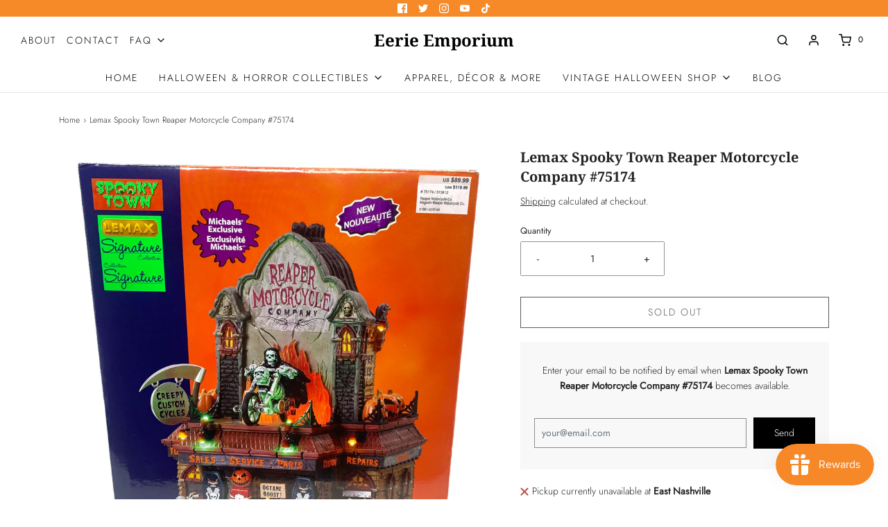

--- FILE ---
content_type: text/html; charset=utf-8
request_url: https://eerieemporium.com/products/lemax-spooky-town-reaper-motorcycle-company-75174
body_size: 35780
content:
<!DOCTYPE html>
<!--[if lt IE 7 ]><html class="no-js ie ie6" lang="en"> <![endif]-->
<!--[if IE 7 ]><html class="no-js ie ie7" lang="en"> <![endif]-->
<!--[if IE 8 ]><html class="no-js ie ie8" lang="en"> <![endif]-->
<!--[if (gte IE 9)|!(IE)]><!-->
<html class="no-js" lang="en">
<!--<![endif]-->
<head>
  <meta name="facebook-domain-verification" content="7xty7qfojz1uoyd0t6mhtctqjelhz5" />
  <!-- Global site tag (gtag.js) - Google Analytics -->
<script async src="https://www.googletagmanager.com/gtag/js?id=G-5D8BWZ08MK"></script>
<script>
  window.dataLayer = window.dataLayer || [];
  function gtag(){dataLayer.push(arguments);}
  gtag('js', new Date());

  gtag('config', 'G-5D8BWZ08MK');
</script>
  
  
  <meta name="google-site-verification" content="GQaDkhjGFYgZFPT5-St_LdUycNCZQHtOIIU6-jQIu6w" />

	<meta charset="utf-8">

	<!--[if lt IE 9]>
		<script src="//html5shim.googlecode.com/svn/trunk/html5.js"></script>
	<![endif]-->

	<title>
		Reaper Motorcycle Company 75174 | Retired Lemax Spooky Town | Eerie Emporium
	</title>

	<script type="text/javascript">
		document.documentElement.className = document.documentElement.className.replace('no-js', 'js');
	</script>

	
	<meta name="description" content="Retired Lemax Spooky Town Reaper Motorcycle Company #75174 is a lighted building that&#39;s sure to be a great addition to any Halloween Village. Add this creepy motorcycle and skeleton themed piece to your collection today!">
	

	
		<meta name="viewport" content="width=device-width, initial-scale=1, maximum-scale=1, user-scalable=0" />
	

	<!-- /snippets/social-meta-tags.liquid -->


<meta property="og:site_name" content="Eerie Emporium">
<meta property="og:url" content="https://eerieemporium.com/products/lemax-spooky-town-reaper-motorcycle-company-75174">
<meta property="og:title" content="Lemax Spooky Town Reaper Motorcycle Company #75174">
<meta property="og:type" content="product">
<meta property="og:description" content="Retired Lemax Spooky Town Reaper Motorcycle Company #75174 is a lighted building that&#39;s sure to be a great addition to any Halloween Village. Add this creepy motorcycle and skeleton themed piece to your collection today!">

  <meta property="og:price:amount" content="154.99">
  <meta property="og:price:currency" content="USD">

<meta property="og:image" content="http://eerieemporium.com/cdn/shop/products/image_c5a57a55-3d9c-4568-8145-1252ece49f23_1200x1200.jpg?v=1652632748"><meta property="og:image" content="http://eerieemporium.com/cdn/shop/products/image_9f3d76f5-d391-4cb2-9e6a-1a4eee2fccea_1200x1200.jpg?v=1652633932"><meta property="og:image" content="http://eerieemporium.com/cdn/shop/products/image_53c37e9f-d698-49b2-8f22-f94ff4b14175_1200x1200.jpg?v=1652633932">
<meta property="og:image:alt" content="Lemax Spooky Town Reaper Motorcycle Company #75174 Product Image"><meta property="og:image:alt" content="Lemax Spooky Town Reaper Motorcycle Company #75174 Product Image"><meta property="og:image:alt" content="Lemax Spooky Town Reaper Motorcycle Company #75174 Product Image">
<meta property="og:image:secure_url" content="https://eerieemporium.com/cdn/shop/products/image_c5a57a55-3d9c-4568-8145-1252ece49f23_1200x1200.jpg?v=1652632748"><meta property="og:image:secure_url" content="https://eerieemporium.com/cdn/shop/products/image_9f3d76f5-d391-4cb2-9e6a-1a4eee2fccea_1200x1200.jpg?v=1652633932"><meta property="og:image:secure_url" content="https://eerieemporium.com/cdn/shop/products/image_53c37e9f-d698-49b2-8f22-f94ff4b14175_1200x1200.jpg?v=1652633932">


  <meta name="twitter:site" content="@">

<meta name="twitter:card" content="summary_large_image">
<meta name="twitter:title" content="Lemax Spooky Town Reaper Motorcycle Company #75174">
<meta name="twitter:description" content="Retired Lemax Spooky Town Reaper Motorcycle Company #75174 is a lighted building that&#39;s sure to be a great addition to any Halloween Village. Add this creepy motorcycle and skeleton themed piece to your collection today!">

	<style>
/*============================================================================
  Typography
==============================================================================*/





@font-face {
  font-family: "Noto Serif";
  font-weight: 700;
  font-style: normal;
  font-display: swap;
  src: url("//eerieemporium.com/cdn/fonts/noto_serif/notoserif_n7.d275fb7cbb6b6809702719ab47b39e5200c4f530.woff2") format("woff2"),
       url("//eerieemporium.com/cdn/fonts/noto_serif/notoserif_n7.0386ee49bd94b3b26da3580808c2d97c2a1d2d82.woff") format("woff");
}

@font-face {
  font-family: Jost;
  font-weight: 300;
  font-style: normal;
  font-display: swap;
  src: url("//eerieemporium.com/cdn/fonts/jost/jost_n3.a5df7448b5b8c9a76542f085341dff794ff2a59d.woff2") format("woff2"),
       url("//eerieemporium.com/cdn/fonts/jost/jost_n3.882941f5a26d0660f7dd135c08afc57fc6939a07.woff") format("woff");
}

@font-face {
  font-family: Jost;
  font-weight: 300;
  font-style: normal;
  font-display: swap;
  src: url("//eerieemporium.com/cdn/fonts/jost/jost_n3.a5df7448b5b8c9a76542f085341dff794ff2a59d.woff2") format("woff2"),
       url("//eerieemporium.com/cdn/fonts/jost/jost_n3.882941f5a26d0660f7dd135c08afc57fc6939a07.woff") format("woff");
}


  @font-face {
  font-family: Jost;
  font-weight: 400;
  font-style: normal;
  font-display: swap;
  src: url("//eerieemporium.com/cdn/fonts/jost/jost_n4.d47a1b6347ce4a4c9f437608011273009d91f2b7.woff2") format("woff2"),
       url("//eerieemporium.com/cdn/fonts/jost/jost_n4.791c46290e672b3f85c3d1c651ef2efa3819eadd.woff") format("woff");
}




  @font-face {
  font-family: Jost;
  font-weight: 300;
  font-style: italic;
  font-display: swap;
  src: url("//eerieemporium.com/cdn/fonts/jost/jost_i3.8d4e97d98751190bb5824cdb405ec5b0049a74c0.woff2") format("woff2"),
       url("//eerieemporium.com/cdn/fonts/jost/jost_i3.1b7a65a16099fd3de6fdf1255c696902ed952195.woff") format("woff");
}




  @font-face {
  font-family: Jost;
  font-weight: 400;
  font-style: italic;
  font-display: swap;
  src: url("//eerieemporium.com/cdn/fonts/jost/jost_i4.b690098389649750ada222b9763d55796c5283a5.woff2") format("woff2"),
       url("//eerieemporium.com/cdn/fonts/jost/jost_i4.fd766415a47e50b9e391ae7ec04e2ae25e7e28b0.woff") format("woff");
}



/*============================================================================
  #General Variables
==============================================================================*/

:root {
  --page-background: #ffffff;

  --color-primary: #242424;
  --disabled-color-primary: rgba(36, 36, 36, 0.5);
  --color-primary-opacity: rgba(36, 36, 36, 0.03);
  --link-color: #242424;
  --active-link-color: #242424;

  --button-background-color: #000000;
  --button-background-hover-color: #000000;
  --button-background-hover-color-lighten: #0d0d0d;
  --button-text-color: #ffffff;

  --sale-color: #f68a28;
  --sale-text-color: #ffffff;
  --sale-color-faint: rgba(246, 138, 40, 0.1);
  --sold-out-color: #000000;
  --sold-out-text-color: #ffffff;

  --header-background: #ffffff;
  --header-text: #000000;
  --header-border-color: rgba(0, 0, 0, 0.1);
  --header-hover-background-color: rgba(0, 0, 0, 0.1);
  --header-overlay-text: #ffffff;

  --sticky-header-background: #ffffff;
  --sticky-header-text: #000000;
  --sticky-header-border: rgba(0, 0, 0, 0.1);

  --mobile-menu-text: #ffffff;
  --mobile-menu-background: #414141;
  --mobile-menu-border-color: rgba(255, 255, 255, 0.5);

  --footer-background: #ffffff;
  --footer-text: #000000;
  --footer-hover-background-color: rgba(0, 0, 0, 0.1);


  --pop-up-text: #000000;
  --pop-up-background: #f68a28;

  --secondary-color: rgba(0, 0, 0, 1) !default;
  --select-padding: 5px;
  --select-radius: 2px !default;

  --border-color: rgba(36, 36, 36, 0.5);
  --border-search: rgba(0, 0, 0, 0.1);
  --border-color-subtle: rgba(36, 36, 36, 0.1);
  --border-color-subtle-darken: #171717;

  --color-scheme-light-background: #F3F3F3;
  --color-scheme-light-background-hover: rgba(243, 243, 243, 0.1);
  --color-scheme-light-text: #414141;
  --color-scheme-light-text-hover: rgba(65, 65, 65, 0.7);
  --color-scheme-light-input-hover: rgba(65, 65, 65, 0.1);

  --color-scheme-accent-background: #f68a28;
  --color-scheme-accent-background-hover: rgba(246, 138, 40, 0.1);
  --color-scheme-accent-text: #ffffff;
  --color-scheme-accent-text-hover: rgba(255, 255, 255, 0.7);
  --color-scheme-accent-input-hover: rgba(255, 255, 255, 0.1);

  --color-scheme-dark-background: #242424;
  --color-scheme-dark-background-hover: rgba(36, 36, 36, 0.1);
  --color-scheme-dark-text: #ffffff;
  --color-scheme-dark-text-hover: rgba(255, 255, 255, 0.7);
  --color-scheme-dark-input-hover: rgba(255, 255, 255, 0.1);

  --header-font-stack: "Noto Serif", serif;
  --header-font-weight: 700;
  --header-font-style: normal;
  --header-font-transform: none;

  
  --header-letter-spacing: normal;
  

  --body-font-stack: Jost, sans-serif;
  --body-font-weight: 300;
  --body-font-style: normal;
  --body-font-size-int: 14;
  --body-font-size: 14px;

  --subheading-font-stack: Jost, sans-serif;
  --subheading-font-weight: 300;
  --subheading-font-style: normal;
  --subheading-font-transform: uppercase;
  --subheading-case: uppercase;

  
  --heading-base: 28;
  --subheading-base: 14;
  --subheading-2-font-size: 16px;
  --subheading-2-line-height: 20px;
  --product-titles: 20;
  --subpage-header: 20;
  --subpage-header-px: 20px;
  --subpage-header-line-height: 28px;
  --heading-font-size: 28px;
  --heading-line-height: 36px;
  --subheading-font-size: 14px;
  --subheading-line-height: 18px;
  

  --color-image-overlay: #000;
  --color-image-overlay-text: #fff;
  --image-overlay-opacity: calc(60 / 100);

  --flexslider-icon-eot: //eerieemporium.com/cdn/shop/t/2/assets/flexslider-icon.eot?v=70838442330258149421611165250;
  --flexslider-icon-eot-ie: //eerieemporium.com/cdn/shop/t/2/assets/flexslider-icon.eot%23iefix?v=3600;
  --flexslider-icon-woff: //eerieemporium.com/cdn/shop/t/2/assets/flexslider-icon.eot?v=70838442330258149421611165250;
  --flexslider-icon-ttf: //eerieemporium.com/cdn/shop/t/2/assets/flexslider-icon.eot?v=70838442330258149421611165250;
  --flexslider-icon-svg: //eerieemporium.com/cdn/shop/t/2/assets/flexslider-icon.eot?v=70838442330258149421611165250;

  --delete-button-png: //eerieemporium.com/cdn/shop/t/2/assets/delete.png?v=3600;
  --loader-svg: //eerieemporium.com/cdn/shop/t/2/assets/loader.svg?v=119822953187440061741611165252;

  
  --mobile-menu-link-transform: uppercase;
  --mobile-menu-link-letter-spacing: 2px;
  

  
  --buttons-transform: uppercase;
  --buttons-letter-spacing: 2px;
  

  
    --button-font-family: var(--body-font-stack);
    --button-font-weight: var(--body-font-weight);
    --button-font-style: var(--body-font-style);
    --button-font-size: var(--body-font-size);
  

  
    --button-font-size-int: calc(var(--body-font-size-int) - 2);
  

  
    --subheading-letter-spacing: 1px;
  

  
    --nav-font-family: var(--body-font-stack);
    --nav-font-weight: var(--body-font-weight);
    --nav-font-style: var(--body-font-style);
  

  
    --nav-text-transform: uppercase;
    --nav-letter-spacing: 2px;
  

  
    --nav-font-size-int: calc(var(--body-font-size-int) - 2);
  

  --password-text-color: #000000;
  --password-error-background: #feebeb;
  --password-error-text: #7e1412;
  --password-login-background: #111111;
  --password-login-text: #b8b8b8;
  --password-btn-text: #ffffff;
  --password-btn-background: #000000;
  --password-btn-background-success: #4caf50;
  --success-color: #28a745;
  --error-color: #b94a48;
}
</style>


	<link rel="canonical" href="https://eerieemporium.com/products/lemax-spooky-town-reaper-motorcycle-company-75174" />

	<!-- CSS -->
	<style>
/*============================================================================
  Typography
==============================================================================*/





@font-face {
  font-family: "Noto Serif";
  font-weight: 700;
  font-style: normal;
  font-display: swap;
  src: url("//eerieemporium.com/cdn/fonts/noto_serif/notoserif_n7.d275fb7cbb6b6809702719ab47b39e5200c4f530.woff2") format("woff2"),
       url("//eerieemporium.com/cdn/fonts/noto_serif/notoserif_n7.0386ee49bd94b3b26da3580808c2d97c2a1d2d82.woff") format("woff");
}

@font-face {
  font-family: Jost;
  font-weight: 300;
  font-style: normal;
  font-display: swap;
  src: url("//eerieemporium.com/cdn/fonts/jost/jost_n3.a5df7448b5b8c9a76542f085341dff794ff2a59d.woff2") format("woff2"),
       url("//eerieemporium.com/cdn/fonts/jost/jost_n3.882941f5a26d0660f7dd135c08afc57fc6939a07.woff") format("woff");
}

@font-face {
  font-family: Jost;
  font-weight: 300;
  font-style: normal;
  font-display: swap;
  src: url("//eerieemporium.com/cdn/fonts/jost/jost_n3.a5df7448b5b8c9a76542f085341dff794ff2a59d.woff2") format("woff2"),
       url("//eerieemporium.com/cdn/fonts/jost/jost_n3.882941f5a26d0660f7dd135c08afc57fc6939a07.woff") format("woff");
}


  @font-face {
  font-family: Jost;
  font-weight: 400;
  font-style: normal;
  font-display: swap;
  src: url("//eerieemporium.com/cdn/fonts/jost/jost_n4.d47a1b6347ce4a4c9f437608011273009d91f2b7.woff2") format("woff2"),
       url("//eerieemporium.com/cdn/fonts/jost/jost_n4.791c46290e672b3f85c3d1c651ef2efa3819eadd.woff") format("woff");
}




  @font-face {
  font-family: Jost;
  font-weight: 300;
  font-style: italic;
  font-display: swap;
  src: url("//eerieemporium.com/cdn/fonts/jost/jost_i3.8d4e97d98751190bb5824cdb405ec5b0049a74c0.woff2") format("woff2"),
       url("//eerieemporium.com/cdn/fonts/jost/jost_i3.1b7a65a16099fd3de6fdf1255c696902ed952195.woff") format("woff");
}




  @font-face {
  font-family: Jost;
  font-weight: 400;
  font-style: italic;
  font-display: swap;
  src: url("//eerieemporium.com/cdn/fonts/jost/jost_i4.b690098389649750ada222b9763d55796c5283a5.woff2") format("woff2"),
       url("//eerieemporium.com/cdn/fonts/jost/jost_i4.fd766415a47e50b9e391ae7ec04e2ae25e7e28b0.woff") format("woff");
}



/*============================================================================
  #General Variables
==============================================================================*/

:root {
  --page-background: #ffffff;

  --color-primary: #242424;
  --disabled-color-primary: rgba(36, 36, 36, 0.5);
  --color-primary-opacity: rgba(36, 36, 36, 0.03);
  --link-color: #242424;
  --active-link-color: #242424;

  --button-background-color: #000000;
  --button-background-hover-color: #000000;
  --button-background-hover-color-lighten: #0d0d0d;
  --button-text-color: #ffffff;

  --sale-color: #f68a28;
  --sale-text-color: #ffffff;
  --sale-color-faint: rgba(246, 138, 40, 0.1);
  --sold-out-color: #000000;
  --sold-out-text-color: #ffffff;

  --header-background: #ffffff;
  --header-text: #000000;
  --header-border-color: rgba(0, 0, 0, 0.1);
  --header-hover-background-color: rgba(0, 0, 0, 0.1);
  --header-overlay-text: #ffffff;

  --sticky-header-background: #ffffff;
  --sticky-header-text: #000000;
  --sticky-header-border: rgba(0, 0, 0, 0.1);

  --mobile-menu-text: #ffffff;
  --mobile-menu-background: #414141;
  --mobile-menu-border-color: rgba(255, 255, 255, 0.5);

  --footer-background: #ffffff;
  --footer-text: #000000;
  --footer-hover-background-color: rgba(0, 0, 0, 0.1);


  --pop-up-text: #000000;
  --pop-up-background: #f68a28;

  --secondary-color: rgba(0, 0, 0, 1) !default;
  --select-padding: 5px;
  --select-radius: 2px !default;

  --border-color: rgba(36, 36, 36, 0.5);
  --border-search: rgba(0, 0, 0, 0.1);
  --border-color-subtle: rgba(36, 36, 36, 0.1);
  --border-color-subtle-darken: #171717;

  --color-scheme-light-background: #F3F3F3;
  --color-scheme-light-background-hover: rgba(243, 243, 243, 0.1);
  --color-scheme-light-text: #414141;
  --color-scheme-light-text-hover: rgba(65, 65, 65, 0.7);
  --color-scheme-light-input-hover: rgba(65, 65, 65, 0.1);

  --color-scheme-accent-background: #f68a28;
  --color-scheme-accent-background-hover: rgba(246, 138, 40, 0.1);
  --color-scheme-accent-text: #ffffff;
  --color-scheme-accent-text-hover: rgba(255, 255, 255, 0.7);
  --color-scheme-accent-input-hover: rgba(255, 255, 255, 0.1);

  --color-scheme-dark-background: #242424;
  --color-scheme-dark-background-hover: rgba(36, 36, 36, 0.1);
  --color-scheme-dark-text: #ffffff;
  --color-scheme-dark-text-hover: rgba(255, 255, 255, 0.7);
  --color-scheme-dark-input-hover: rgba(255, 255, 255, 0.1);

  --header-font-stack: "Noto Serif", serif;
  --header-font-weight: 700;
  --header-font-style: normal;
  --header-font-transform: none;

  
  --header-letter-spacing: normal;
  

  --body-font-stack: Jost, sans-serif;
  --body-font-weight: 300;
  --body-font-style: normal;
  --body-font-size-int: 14;
  --body-font-size: 14px;

  --subheading-font-stack: Jost, sans-serif;
  --subheading-font-weight: 300;
  --subheading-font-style: normal;
  --subheading-font-transform: uppercase;
  --subheading-case: uppercase;

  
  --heading-base: 28;
  --subheading-base: 14;
  --subheading-2-font-size: 16px;
  --subheading-2-line-height: 20px;
  --product-titles: 20;
  --subpage-header: 20;
  --subpage-header-px: 20px;
  --subpage-header-line-height: 28px;
  --heading-font-size: 28px;
  --heading-line-height: 36px;
  --subheading-font-size: 14px;
  --subheading-line-height: 18px;
  

  --color-image-overlay: #000;
  --color-image-overlay-text: #fff;
  --image-overlay-opacity: calc(60 / 100);

  --flexslider-icon-eot: //eerieemporium.com/cdn/shop/t/2/assets/flexslider-icon.eot?v=70838442330258149421611165250;
  --flexslider-icon-eot-ie: //eerieemporium.com/cdn/shop/t/2/assets/flexslider-icon.eot%23iefix?v=3600;
  --flexslider-icon-woff: //eerieemporium.com/cdn/shop/t/2/assets/flexslider-icon.eot?v=70838442330258149421611165250;
  --flexslider-icon-ttf: //eerieemporium.com/cdn/shop/t/2/assets/flexslider-icon.eot?v=70838442330258149421611165250;
  --flexslider-icon-svg: //eerieemporium.com/cdn/shop/t/2/assets/flexslider-icon.eot?v=70838442330258149421611165250;

  --delete-button-png: //eerieemporium.com/cdn/shop/t/2/assets/delete.png?v=3600;
  --loader-svg: //eerieemporium.com/cdn/shop/t/2/assets/loader.svg?v=119822953187440061741611165252;

  
  --mobile-menu-link-transform: uppercase;
  --mobile-menu-link-letter-spacing: 2px;
  

  
  --buttons-transform: uppercase;
  --buttons-letter-spacing: 2px;
  

  
    --button-font-family: var(--body-font-stack);
    --button-font-weight: var(--body-font-weight);
    --button-font-style: var(--body-font-style);
    --button-font-size: var(--body-font-size);
  

  
    --button-font-size-int: calc(var(--body-font-size-int) - 2);
  

  
    --subheading-letter-spacing: 1px;
  

  
    --nav-font-family: var(--body-font-stack);
    --nav-font-weight: var(--body-font-weight);
    --nav-font-style: var(--body-font-style);
  

  
    --nav-text-transform: uppercase;
    --nav-letter-spacing: 2px;
  

  
    --nav-font-size-int: calc(var(--body-font-size-int) - 2);
  

  --password-text-color: #000000;
  --password-error-background: #feebeb;
  --password-error-text: #7e1412;
  --password-login-background: #111111;
  --password-login-text: #b8b8b8;
  --password-btn-text: #ffffff;
  --password-btn-background: #000000;
  --password-btn-background-success: #4caf50;
  --success-color: #28a745;
  --error-color: #b94a48;
}
</style>


	
		<link rel="preload" href="//eerieemporium.com/cdn/shop/t/2/assets/theme-product.min.css?v=111401607234641869921614379577" as="style">
	  	<link href="//eerieemporium.com/cdn/shop/t/2/assets/theme-product.min.css?v=111401607234641869921614379577" rel="stylesheet" type="text/css" media="all" />
	

	<link href="//eerieemporium.com/cdn/shop/t/2/assets/custom.css?v=60929843993882887651674672072" rel="stylesheet" type="text/css" media="all" />

	



	
		<link rel="shortcut icon" href="//eerieemporium.com/cdn/shop/files/New_Logo_Transparent_32x32.png?v=1749559409" type="image/png">
	

	<link rel="sitemap" type="application/xml" title="Sitemap" href="/sitemap.xml" />

	<script>window.performance && window.performance.mark && window.performance.mark('shopify.content_for_header.start');</script><meta name="facebook-domain-verification" content="6k6v4bu6nc3susjayttj8lej5b5a6x">
<meta id="shopify-digital-wallet" name="shopify-digital-wallet" content="/53124694181/digital_wallets/dialog">
<meta name="shopify-checkout-api-token" content="09ca6f631d8a5ac2d9d5f331421346c4">
<meta id="in-context-paypal-metadata" data-shop-id="53124694181" data-venmo-supported="false" data-environment="production" data-locale="en_US" data-paypal-v4="true" data-currency="USD">
<link rel="alternate" type="application/json+oembed" href="https://eerieemporium.com/products/lemax-spooky-town-reaper-motorcycle-company-75174.oembed">
<script async="async" src="/checkouts/internal/preloads.js?locale=en-US"></script>
<link rel="preconnect" href="https://shop.app" crossorigin="anonymous">
<script async="async" src="https://shop.app/checkouts/internal/preloads.js?locale=en-US&shop_id=53124694181" crossorigin="anonymous"></script>
<script id="apple-pay-shop-capabilities" type="application/json">{"shopId":53124694181,"countryCode":"US","currencyCode":"USD","merchantCapabilities":["supports3DS"],"merchantId":"gid:\/\/shopify\/Shop\/53124694181","merchantName":"Eerie Emporium","requiredBillingContactFields":["postalAddress","email"],"requiredShippingContactFields":["postalAddress","email"],"shippingType":"shipping","supportedNetworks":["visa","masterCard","amex","discover","elo","jcb"],"total":{"type":"pending","label":"Eerie Emporium","amount":"1.00"},"shopifyPaymentsEnabled":true,"supportsSubscriptions":true}</script>
<script id="shopify-features" type="application/json">{"accessToken":"09ca6f631d8a5ac2d9d5f331421346c4","betas":["rich-media-storefront-analytics"],"domain":"eerieemporium.com","predictiveSearch":true,"shopId":53124694181,"locale":"en"}</script>
<script>var Shopify = Shopify || {};
Shopify.shop = "eerie-emporium.myshopify.com";
Shopify.locale = "en";
Shopify.currency = {"active":"USD","rate":"1.0"};
Shopify.country = "US";
Shopify.theme = {"name":"Envy","id":118155051173,"schema_name":"Envy","schema_version":"27.0.1","theme_store_id":411,"role":"main"};
Shopify.theme.handle = "null";
Shopify.theme.style = {"id":null,"handle":null};
Shopify.cdnHost = "eerieemporium.com/cdn";
Shopify.routes = Shopify.routes || {};
Shopify.routes.root = "/";</script>
<script type="module">!function(o){(o.Shopify=o.Shopify||{}).modules=!0}(window);</script>
<script>!function(o){function n(){var o=[];function n(){o.push(Array.prototype.slice.apply(arguments))}return n.q=o,n}var t=o.Shopify=o.Shopify||{};t.loadFeatures=n(),t.autoloadFeatures=n()}(window);</script>
<script>
  window.ShopifyPay = window.ShopifyPay || {};
  window.ShopifyPay.apiHost = "shop.app\/pay";
  window.ShopifyPay.redirectState = null;
</script>
<script id="shop-js-analytics" type="application/json">{"pageType":"product"}</script>
<script defer="defer" async type="module" src="//eerieemporium.com/cdn/shopifycloud/shop-js/modules/v2/client.init-shop-cart-sync_BT-GjEfc.en.esm.js"></script>
<script defer="defer" async type="module" src="//eerieemporium.com/cdn/shopifycloud/shop-js/modules/v2/chunk.common_D58fp_Oc.esm.js"></script>
<script defer="defer" async type="module" src="//eerieemporium.com/cdn/shopifycloud/shop-js/modules/v2/chunk.modal_xMitdFEc.esm.js"></script>
<script type="module">
  await import("//eerieemporium.com/cdn/shopifycloud/shop-js/modules/v2/client.init-shop-cart-sync_BT-GjEfc.en.esm.js");
await import("//eerieemporium.com/cdn/shopifycloud/shop-js/modules/v2/chunk.common_D58fp_Oc.esm.js");
await import("//eerieemporium.com/cdn/shopifycloud/shop-js/modules/v2/chunk.modal_xMitdFEc.esm.js");

  window.Shopify.SignInWithShop?.initShopCartSync?.({"fedCMEnabled":true,"windoidEnabled":true});

</script>
<script>
  window.Shopify = window.Shopify || {};
  if (!window.Shopify.featureAssets) window.Shopify.featureAssets = {};
  window.Shopify.featureAssets['shop-js'] = {"shop-cart-sync":["modules/v2/client.shop-cart-sync_DZOKe7Ll.en.esm.js","modules/v2/chunk.common_D58fp_Oc.esm.js","modules/v2/chunk.modal_xMitdFEc.esm.js"],"init-fed-cm":["modules/v2/client.init-fed-cm_B6oLuCjv.en.esm.js","modules/v2/chunk.common_D58fp_Oc.esm.js","modules/v2/chunk.modal_xMitdFEc.esm.js"],"shop-cash-offers":["modules/v2/client.shop-cash-offers_D2sdYoxE.en.esm.js","modules/v2/chunk.common_D58fp_Oc.esm.js","modules/v2/chunk.modal_xMitdFEc.esm.js"],"shop-login-button":["modules/v2/client.shop-login-button_QeVjl5Y3.en.esm.js","modules/v2/chunk.common_D58fp_Oc.esm.js","modules/v2/chunk.modal_xMitdFEc.esm.js"],"pay-button":["modules/v2/client.pay-button_DXTOsIq6.en.esm.js","modules/v2/chunk.common_D58fp_Oc.esm.js","modules/v2/chunk.modal_xMitdFEc.esm.js"],"shop-button":["modules/v2/client.shop-button_DQZHx9pm.en.esm.js","modules/v2/chunk.common_D58fp_Oc.esm.js","modules/v2/chunk.modal_xMitdFEc.esm.js"],"avatar":["modules/v2/client.avatar_BTnouDA3.en.esm.js"],"init-windoid":["modules/v2/client.init-windoid_CR1B-cfM.en.esm.js","modules/v2/chunk.common_D58fp_Oc.esm.js","modules/v2/chunk.modal_xMitdFEc.esm.js"],"init-shop-for-new-customer-accounts":["modules/v2/client.init-shop-for-new-customer-accounts_C_vY_xzh.en.esm.js","modules/v2/client.shop-login-button_QeVjl5Y3.en.esm.js","modules/v2/chunk.common_D58fp_Oc.esm.js","modules/v2/chunk.modal_xMitdFEc.esm.js"],"init-shop-email-lookup-coordinator":["modules/v2/client.init-shop-email-lookup-coordinator_BI7n9ZSv.en.esm.js","modules/v2/chunk.common_D58fp_Oc.esm.js","modules/v2/chunk.modal_xMitdFEc.esm.js"],"init-shop-cart-sync":["modules/v2/client.init-shop-cart-sync_BT-GjEfc.en.esm.js","modules/v2/chunk.common_D58fp_Oc.esm.js","modules/v2/chunk.modal_xMitdFEc.esm.js"],"shop-toast-manager":["modules/v2/client.shop-toast-manager_DiYdP3xc.en.esm.js","modules/v2/chunk.common_D58fp_Oc.esm.js","modules/v2/chunk.modal_xMitdFEc.esm.js"],"init-customer-accounts":["modules/v2/client.init-customer-accounts_D9ZNqS-Q.en.esm.js","modules/v2/client.shop-login-button_QeVjl5Y3.en.esm.js","modules/v2/chunk.common_D58fp_Oc.esm.js","modules/v2/chunk.modal_xMitdFEc.esm.js"],"init-customer-accounts-sign-up":["modules/v2/client.init-customer-accounts-sign-up_iGw4briv.en.esm.js","modules/v2/client.shop-login-button_QeVjl5Y3.en.esm.js","modules/v2/chunk.common_D58fp_Oc.esm.js","modules/v2/chunk.modal_xMitdFEc.esm.js"],"shop-follow-button":["modules/v2/client.shop-follow-button_CqMgW2wH.en.esm.js","modules/v2/chunk.common_D58fp_Oc.esm.js","modules/v2/chunk.modal_xMitdFEc.esm.js"],"checkout-modal":["modules/v2/client.checkout-modal_xHeaAweL.en.esm.js","modules/v2/chunk.common_D58fp_Oc.esm.js","modules/v2/chunk.modal_xMitdFEc.esm.js"],"shop-login":["modules/v2/client.shop-login_D91U-Q7h.en.esm.js","modules/v2/chunk.common_D58fp_Oc.esm.js","modules/v2/chunk.modal_xMitdFEc.esm.js"],"lead-capture":["modules/v2/client.lead-capture_BJmE1dJe.en.esm.js","modules/v2/chunk.common_D58fp_Oc.esm.js","modules/v2/chunk.modal_xMitdFEc.esm.js"],"payment-terms":["modules/v2/client.payment-terms_Ci9AEqFq.en.esm.js","modules/v2/chunk.common_D58fp_Oc.esm.js","modules/v2/chunk.modal_xMitdFEc.esm.js"]};
</script>
<script>(function() {
  var isLoaded = false;
  function asyncLoad() {
    if (isLoaded) return;
    isLoaded = true;
    var urls = ["https:\/\/media.getmason.io\/api\/modemagic\/loader600f1ef197241dd8853ad2a095acdf97.js?shop=eerie-emporium.myshopify.com","https:\/\/cdn.hextom.com\/js\/eventpromotionbar.js?shop=eerie-emporium.myshopify.com"];
    for (var i = 0; i < urls.length; i++) {
      var s = document.createElement('script');
      s.type = 'text/javascript';
      s.async = true;
      s.src = urls[i];
      var x = document.getElementsByTagName('script')[0];
      x.parentNode.insertBefore(s, x);
    }
  };
  if(window.attachEvent) {
    window.attachEvent('onload', asyncLoad);
  } else {
    window.addEventListener('load', asyncLoad, false);
  }
})();</script>
<script id="__st">var __st={"a":53124694181,"offset":-21600,"reqid":"e909fca6-1ccd-47b2-a70f-b6d74665812f-1769392912","pageurl":"eerieemporium.com\/products\/lemax-spooky-town-reaper-motorcycle-company-75174","u":"fa7509b8a9f1","p":"product","rtyp":"product","rid":7688503263491};</script>
<script>window.ShopifyPaypalV4VisibilityTracking = true;</script>
<script id="captcha-bootstrap">!function(){'use strict';const t='contact',e='account',n='new_comment',o=[[t,t],['blogs',n],['comments',n],[t,'customer']],c=[[e,'customer_login'],[e,'guest_login'],[e,'recover_customer_password'],[e,'create_customer']],r=t=>t.map((([t,e])=>`form[action*='/${t}']:not([data-nocaptcha='true']) input[name='form_type'][value='${e}']`)).join(','),a=t=>()=>t?[...document.querySelectorAll(t)].map((t=>t.form)):[];function s(){const t=[...o],e=r(t);return a(e)}const i='password',u='form_key',d=['recaptcha-v3-token','g-recaptcha-response','h-captcha-response',i],f=()=>{try{return window.sessionStorage}catch{return}},m='__shopify_v',_=t=>t.elements[u];function p(t,e,n=!1){try{const o=window.sessionStorage,c=JSON.parse(o.getItem(e)),{data:r}=function(t){const{data:e,action:n}=t;return t[m]||n?{data:e,action:n}:{data:t,action:n}}(c);for(const[e,n]of Object.entries(r))t.elements[e]&&(t.elements[e].value=n);n&&o.removeItem(e)}catch(o){console.error('form repopulation failed',{error:o})}}const l='form_type',E='cptcha';function T(t){t.dataset[E]=!0}const w=window,h=w.document,L='Shopify',v='ce_forms',y='captcha';let A=!1;((t,e)=>{const n=(g='f06e6c50-85a8-45c8-87d0-21a2b65856fe',I='https://cdn.shopify.com/shopifycloud/storefront-forms-hcaptcha/ce_storefront_forms_captcha_hcaptcha.v1.5.2.iife.js',D={infoText:'Protected by hCaptcha',privacyText:'Privacy',termsText:'Terms'},(t,e,n)=>{const o=w[L][v],c=o.bindForm;if(c)return c(t,g,e,D).then(n);var r;o.q.push([[t,g,e,D],n]),r=I,A||(h.body.append(Object.assign(h.createElement('script'),{id:'captcha-provider',async:!0,src:r})),A=!0)});var g,I,D;w[L]=w[L]||{},w[L][v]=w[L][v]||{},w[L][v].q=[],w[L][y]=w[L][y]||{},w[L][y].protect=function(t,e){n(t,void 0,e),T(t)},Object.freeze(w[L][y]),function(t,e,n,w,h,L){const[v,y,A,g]=function(t,e,n){const i=e?o:[],u=t?c:[],d=[...i,...u],f=r(d),m=r(i),_=r(d.filter((([t,e])=>n.includes(e))));return[a(f),a(m),a(_),s()]}(w,h,L),I=t=>{const e=t.target;return e instanceof HTMLFormElement?e:e&&e.form},D=t=>v().includes(t);t.addEventListener('submit',(t=>{const e=I(t);if(!e)return;const n=D(e)&&!e.dataset.hcaptchaBound&&!e.dataset.recaptchaBound,o=_(e),c=g().includes(e)&&(!o||!o.value);(n||c)&&t.preventDefault(),c&&!n&&(function(t){try{if(!f())return;!function(t){const e=f();if(!e)return;const n=_(t);if(!n)return;const o=n.value;o&&e.removeItem(o)}(t);const e=Array.from(Array(32),(()=>Math.random().toString(36)[2])).join('');!function(t,e){_(t)||t.append(Object.assign(document.createElement('input'),{type:'hidden',name:u})),t.elements[u].value=e}(t,e),function(t,e){const n=f();if(!n)return;const o=[...t.querySelectorAll(`input[type='${i}']`)].map((({name:t})=>t)),c=[...d,...o],r={};for(const[a,s]of new FormData(t).entries())c.includes(a)||(r[a]=s);n.setItem(e,JSON.stringify({[m]:1,action:t.action,data:r}))}(t,e)}catch(e){console.error('failed to persist form',e)}}(e),e.submit())}));const S=(t,e)=>{t&&!t.dataset[E]&&(n(t,e.some((e=>e===t))),T(t))};for(const o of['focusin','change'])t.addEventListener(o,(t=>{const e=I(t);D(e)&&S(e,y())}));const B=e.get('form_key'),M=e.get(l),P=B&&M;t.addEventListener('DOMContentLoaded',(()=>{const t=y();if(P)for(const e of t)e.elements[l].value===M&&p(e,B);[...new Set([...A(),...v().filter((t=>'true'===t.dataset.shopifyCaptcha))])].forEach((e=>S(e,t)))}))}(h,new URLSearchParams(w.location.search),n,t,e,['guest_login'])})(!0,!0)}();</script>
<script integrity="sha256-4kQ18oKyAcykRKYeNunJcIwy7WH5gtpwJnB7kiuLZ1E=" data-source-attribution="shopify.loadfeatures" defer="defer" src="//eerieemporium.com/cdn/shopifycloud/storefront/assets/storefront/load_feature-a0a9edcb.js" crossorigin="anonymous"></script>
<script crossorigin="anonymous" defer="defer" src="//eerieemporium.com/cdn/shopifycloud/storefront/assets/shopify_pay/storefront-65b4c6d7.js?v=20250812"></script>
<script data-source-attribution="shopify.dynamic_checkout.dynamic.init">var Shopify=Shopify||{};Shopify.PaymentButton=Shopify.PaymentButton||{isStorefrontPortableWallets:!0,init:function(){window.Shopify.PaymentButton.init=function(){};var t=document.createElement("script");t.src="https://eerieemporium.com/cdn/shopifycloud/portable-wallets/latest/portable-wallets.en.js",t.type="module",document.head.appendChild(t)}};
</script>
<script data-source-attribution="shopify.dynamic_checkout.buyer_consent">
  function portableWalletsHideBuyerConsent(e){var t=document.getElementById("shopify-buyer-consent"),n=document.getElementById("shopify-subscription-policy-button");t&&n&&(t.classList.add("hidden"),t.setAttribute("aria-hidden","true"),n.removeEventListener("click",e))}function portableWalletsShowBuyerConsent(e){var t=document.getElementById("shopify-buyer-consent"),n=document.getElementById("shopify-subscription-policy-button");t&&n&&(t.classList.remove("hidden"),t.removeAttribute("aria-hidden"),n.addEventListener("click",e))}window.Shopify?.PaymentButton&&(window.Shopify.PaymentButton.hideBuyerConsent=portableWalletsHideBuyerConsent,window.Shopify.PaymentButton.showBuyerConsent=portableWalletsShowBuyerConsent);
</script>
<script>
  function portableWalletsCleanup(e){e&&e.src&&console.error("Failed to load portable wallets script "+e.src);var t=document.querySelectorAll("shopify-accelerated-checkout .shopify-payment-button__skeleton, shopify-accelerated-checkout-cart .wallet-cart-button__skeleton"),e=document.getElementById("shopify-buyer-consent");for(let e=0;e<t.length;e++)t[e].remove();e&&e.remove()}function portableWalletsNotLoadedAsModule(e){e instanceof ErrorEvent&&"string"==typeof e.message&&e.message.includes("import.meta")&&"string"==typeof e.filename&&e.filename.includes("portable-wallets")&&(window.removeEventListener("error",portableWalletsNotLoadedAsModule),window.Shopify.PaymentButton.failedToLoad=e,"loading"===document.readyState?document.addEventListener("DOMContentLoaded",window.Shopify.PaymentButton.init):window.Shopify.PaymentButton.init())}window.addEventListener("error",portableWalletsNotLoadedAsModule);
</script>

<script type="module" src="https://eerieemporium.com/cdn/shopifycloud/portable-wallets/latest/portable-wallets.en.js" onError="portableWalletsCleanup(this)" crossorigin="anonymous"></script>
<script nomodule>
  document.addEventListener("DOMContentLoaded", portableWalletsCleanup);
</script>

<link id="shopify-accelerated-checkout-styles" rel="stylesheet" media="screen" href="https://eerieemporium.com/cdn/shopifycloud/portable-wallets/latest/accelerated-checkout-backwards-compat.css" crossorigin="anonymous">
<style id="shopify-accelerated-checkout-cart">
        #shopify-buyer-consent {
  margin-top: 1em;
  display: inline-block;
  width: 100%;
}

#shopify-buyer-consent.hidden {
  display: none;
}

#shopify-subscription-policy-button {
  background: none;
  border: none;
  padding: 0;
  text-decoration: underline;
  font-size: inherit;
  cursor: pointer;
}

#shopify-subscription-policy-button::before {
  box-shadow: none;
}

      </style>

<script>window.performance && window.performance.mark && window.performance.mark('shopify.content_for_header.end');</script>

	<script type="text/javascript">
	window.lazySizesConfig = window.lazySizesConfig || {};
	window.lazySizesConfig.rias = window.lazySizesConfig.rias || {};

	// configure available widths to replace with the {width} placeholder
	window.lazySizesConfig.rias.widths = [150, 300, 600, 900, 1200, 1500, 1800, 2100];

	window.wetheme = {
		name: 'Envy',
	};
	</script>

	

	<script defer type="module" src="//eerieemporium.com/cdn/shop/t/2/assets/theme.min.js?v=30183832302753390581611165263"></script>
	<script defer nomodule src="//eerieemporium.com/cdn/shop/t/2/assets/theme.legacy.min.js?v=155155586652574204051611165262"></script>
<script src="https://cdn.shopify.com/extensions/019bec76-bf04-75b3-9131-34827afe520d/smile-io-275/assets/smile-loader.js" type="text/javascript" defer="defer"></script>
<link href="https://monorail-edge.shopifysvc.com" rel="dns-prefetch">
<script>(function(){if ("sendBeacon" in navigator && "performance" in window) {try {var session_token_from_headers = performance.getEntriesByType('navigation')[0].serverTiming.find(x => x.name == '_s').description;} catch {var session_token_from_headers = undefined;}var session_cookie_matches = document.cookie.match(/_shopify_s=([^;]*)/);var session_token_from_cookie = session_cookie_matches && session_cookie_matches.length === 2 ? session_cookie_matches[1] : "";var session_token = session_token_from_headers || session_token_from_cookie || "";function handle_abandonment_event(e) {var entries = performance.getEntries().filter(function(entry) {return /monorail-edge.shopifysvc.com/.test(entry.name);});if (!window.abandonment_tracked && entries.length === 0) {window.abandonment_tracked = true;var currentMs = Date.now();var navigation_start = performance.timing.navigationStart;var payload = {shop_id: 53124694181,url: window.location.href,navigation_start,duration: currentMs - navigation_start,session_token,page_type: "product"};window.navigator.sendBeacon("https://monorail-edge.shopifysvc.com/v1/produce", JSON.stringify({schema_id: "online_store_buyer_site_abandonment/1.1",payload: payload,metadata: {event_created_at_ms: currentMs,event_sent_at_ms: currentMs}}));}}window.addEventListener('pagehide', handle_abandonment_event);}}());</script>
<script id="web-pixels-manager-setup">(function e(e,d,r,n,o){if(void 0===o&&(o={}),!Boolean(null===(a=null===(i=window.Shopify)||void 0===i?void 0:i.analytics)||void 0===a?void 0:a.replayQueue)){var i,a;window.Shopify=window.Shopify||{};var t=window.Shopify;t.analytics=t.analytics||{};var s=t.analytics;s.replayQueue=[],s.publish=function(e,d,r){return s.replayQueue.push([e,d,r]),!0};try{self.performance.mark("wpm:start")}catch(e){}var l=function(){var e={modern:/Edge?\/(1{2}[4-9]|1[2-9]\d|[2-9]\d{2}|\d{4,})\.\d+(\.\d+|)|Firefox\/(1{2}[4-9]|1[2-9]\d|[2-9]\d{2}|\d{4,})\.\d+(\.\d+|)|Chrom(ium|e)\/(9{2}|\d{3,})\.\d+(\.\d+|)|(Maci|X1{2}).+ Version\/(15\.\d+|(1[6-9]|[2-9]\d|\d{3,})\.\d+)([,.]\d+|)( \(\w+\)|)( Mobile\/\w+|) Safari\/|Chrome.+OPR\/(9{2}|\d{3,})\.\d+\.\d+|(CPU[ +]OS|iPhone[ +]OS|CPU[ +]iPhone|CPU IPhone OS|CPU iPad OS)[ +]+(15[._]\d+|(1[6-9]|[2-9]\d|\d{3,})[._]\d+)([._]\d+|)|Android:?[ /-](13[3-9]|1[4-9]\d|[2-9]\d{2}|\d{4,})(\.\d+|)(\.\d+|)|Android.+Firefox\/(13[5-9]|1[4-9]\d|[2-9]\d{2}|\d{4,})\.\d+(\.\d+|)|Android.+Chrom(ium|e)\/(13[3-9]|1[4-9]\d|[2-9]\d{2}|\d{4,})\.\d+(\.\d+|)|SamsungBrowser\/([2-9]\d|\d{3,})\.\d+/,legacy:/Edge?\/(1[6-9]|[2-9]\d|\d{3,})\.\d+(\.\d+|)|Firefox\/(5[4-9]|[6-9]\d|\d{3,})\.\d+(\.\d+|)|Chrom(ium|e)\/(5[1-9]|[6-9]\d|\d{3,})\.\d+(\.\d+|)([\d.]+$|.*Safari\/(?![\d.]+ Edge\/[\d.]+$))|(Maci|X1{2}).+ Version\/(10\.\d+|(1[1-9]|[2-9]\d|\d{3,})\.\d+)([,.]\d+|)( \(\w+\)|)( Mobile\/\w+|) Safari\/|Chrome.+OPR\/(3[89]|[4-9]\d|\d{3,})\.\d+\.\d+|(CPU[ +]OS|iPhone[ +]OS|CPU[ +]iPhone|CPU IPhone OS|CPU iPad OS)[ +]+(10[._]\d+|(1[1-9]|[2-9]\d|\d{3,})[._]\d+)([._]\d+|)|Android:?[ /-](13[3-9]|1[4-9]\d|[2-9]\d{2}|\d{4,})(\.\d+|)(\.\d+|)|Mobile Safari.+OPR\/([89]\d|\d{3,})\.\d+\.\d+|Android.+Firefox\/(13[5-9]|1[4-9]\d|[2-9]\d{2}|\d{4,})\.\d+(\.\d+|)|Android.+Chrom(ium|e)\/(13[3-9]|1[4-9]\d|[2-9]\d{2}|\d{4,})\.\d+(\.\d+|)|Android.+(UC? ?Browser|UCWEB|U3)[ /]?(15\.([5-9]|\d{2,})|(1[6-9]|[2-9]\d|\d{3,})\.\d+)\.\d+|SamsungBrowser\/(5\.\d+|([6-9]|\d{2,})\.\d+)|Android.+MQ{2}Browser\/(14(\.(9|\d{2,})|)|(1[5-9]|[2-9]\d|\d{3,})(\.\d+|))(\.\d+|)|K[Aa][Ii]OS\/(3\.\d+|([4-9]|\d{2,})\.\d+)(\.\d+|)/},d=e.modern,r=e.legacy,n=navigator.userAgent;return n.match(d)?"modern":n.match(r)?"legacy":"unknown"}(),u="modern"===l?"modern":"legacy",c=(null!=n?n:{modern:"",legacy:""})[u],f=function(e){return[e.baseUrl,"/wpm","/b",e.hashVersion,"modern"===e.buildTarget?"m":"l",".js"].join("")}({baseUrl:d,hashVersion:r,buildTarget:u}),m=function(e){var d=e.version,r=e.bundleTarget,n=e.surface,o=e.pageUrl,i=e.monorailEndpoint;return{emit:function(e){var a=e.status,t=e.errorMsg,s=(new Date).getTime(),l=JSON.stringify({metadata:{event_sent_at_ms:s},events:[{schema_id:"web_pixels_manager_load/3.1",payload:{version:d,bundle_target:r,page_url:o,status:a,surface:n,error_msg:t},metadata:{event_created_at_ms:s}}]});if(!i)return console&&console.warn&&console.warn("[Web Pixels Manager] No Monorail endpoint provided, skipping logging."),!1;try{return self.navigator.sendBeacon.bind(self.navigator)(i,l)}catch(e){}var u=new XMLHttpRequest;try{return u.open("POST",i,!0),u.setRequestHeader("Content-Type","text/plain"),u.send(l),!0}catch(e){return console&&console.warn&&console.warn("[Web Pixels Manager] Got an unhandled error while logging to Monorail."),!1}}}}({version:r,bundleTarget:l,surface:e.surface,pageUrl:self.location.href,monorailEndpoint:e.monorailEndpoint});try{o.browserTarget=l,function(e){var d=e.src,r=e.async,n=void 0===r||r,o=e.onload,i=e.onerror,a=e.sri,t=e.scriptDataAttributes,s=void 0===t?{}:t,l=document.createElement("script"),u=document.querySelector("head"),c=document.querySelector("body");if(l.async=n,l.src=d,a&&(l.integrity=a,l.crossOrigin="anonymous"),s)for(var f in s)if(Object.prototype.hasOwnProperty.call(s,f))try{l.dataset[f]=s[f]}catch(e){}if(o&&l.addEventListener("load",o),i&&l.addEventListener("error",i),u)u.appendChild(l);else{if(!c)throw new Error("Did not find a head or body element to append the script");c.appendChild(l)}}({src:f,async:!0,onload:function(){if(!function(){var e,d;return Boolean(null===(d=null===(e=window.Shopify)||void 0===e?void 0:e.analytics)||void 0===d?void 0:d.initialized)}()){var d=window.webPixelsManager.init(e)||void 0;if(d){var r=window.Shopify.analytics;r.replayQueue.forEach((function(e){var r=e[0],n=e[1],o=e[2];d.publishCustomEvent(r,n,o)})),r.replayQueue=[],r.publish=d.publishCustomEvent,r.visitor=d.visitor,r.initialized=!0}}},onerror:function(){return m.emit({status:"failed",errorMsg:"".concat(f," has failed to load")})},sri:function(e){var d=/^sha384-[A-Za-z0-9+/=]+$/;return"string"==typeof e&&d.test(e)}(c)?c:"",scriptDataAttributes:o}),m.emit({status:"loading"})}catch(e){m.emit({status:"failed",errorMsg:(null==e?void 0:e.message)||"Unknown error"})}}})({shopId: 53124694181,storefrontBaseUrl: "https://eerieemporium.com",extensionsBaseUrl: "https://extensions.shopifycdn.com/cdn/shopifycloud/web-pixels-manager",monorailEndpoint: "https://monorail-edge.shopifysvc.com/unstable/produce_batch",surface: "storefront-renderer",enabledBetaFlags: ["2dca8a86"],webPixelsConfigList: [{"id":"230162691","configuration":"{\"pixel_id\":\"542625910465160\",\"pixel_type\":\"facebook_pixel\",\"metaapp_system_user_token\":\"-\"}","eventPayloadVersion":"v1","runtimeContext":"OPEN","scriptVersion":"ca16bc87fe92b6042fbaa3acc2fbdaa6","type":"APP","apiClientId":2329312,"privacyPurposes":["ANALYTICS","MARKETING","SALE_OF_DATA"],"dataSharingAdjustments":{"protectedCustomerApprovalScopes":["read_customer_address","read_customer_email","read_customer_name","read_customer_personal_data","read_customer_phone"]}},{"id":"76022019","configuration":"{\"tagID\":\"2612963945910\"}","eventPayloadVersion":"v1","runtimeContext":"STRICT","scriptVersion":"18031546ee651571ed29edbe71a3550b","type":"APP","apiClientId":3009811,"privacyPurposes":["ANALYTICS","MARKETING","SALE_OF_DATA"],"dataSharingAdjustments":{"protectedCustomerApprovalScopes":["read_customer_address","read_customer_email","read_customer_name","read_customer_personal_data","read_customer_phone"]}},{"id":"shopify-app-pixel","configuration":"{}","eventPayloadVersion":"v1","runtimeContext":"STRICT","scriptVersion":"0450","apiClientId":"shopify-pixel","type":"APP","privacyPurposes":["ANALYTICS","MARKETING"]},{"id":"shopify-custom-pixel","eventPayloadVersion":"v1","runtimeContext":"LAX","scriptVersion":"0450","apiClientId":"shopify-pixel","type":"CUSTOM","privacyPurposes":["ANALYTICS","MARKETING"]}],isMerchantRequest: false,initData: {"shop":{"name":"Eerie Emporium","paymentSettings":{"currencyCode":"USD"},"myshopifyDomain":"eerie-emporium.myshopify.com","countryCode":"US","storefrontUrl":"https:\/\/eerieemporium.com"},"customer":null,"cart":null,"checkout":null,"productVariants":[{"price":{"amount":154.99,"currencyCode":"USD"},"product":{"title":"Lemax Spooky Town Reaper Motorcycle Company #75174","vendor":"Eerie Emporium","id":"7688503263491","untranslatedTitle":"Lemax Spooky Town Reaper Motorcycle Company #75174","url":"\/products\/lemax-spooky-town-reaper-motorcycle-company-75174","type":""},"id":"42814627348739","image":{"src":"\/\/eerieemporium.com\/cdn\/shop\/products\/image_c5a57a55-3d9c-4568-8145-1252ece49f23.jpg?v=1652632748"},"sku":"75174","title":"Default Title","untranslatedTitle":"Default Title"}],"purchasingCompany":null},},"https://eerieemporium.com/cdn","fcfee988w5aeb613cpc8e4bc33m6693e112",{"modern":"","legacy":""},{"shopId":"53124694181","storefrontBaseUrl":"https:\/\/eerieemporium.com","extensionBaseUrl":"https:\/\/extensions.shopifycdn.com\/cdn\/shopifycloud\/web-pixels-manager","surface":"storefront-renderer","enabledBetaFlags":"[\"2dca8a86\"]","isMerchantRequest":"false","hashVersion":"fcfee988w5aeb613cpc8e4bc33m6693e112","publish":"custom","events":"[[\"page_viewed\",{}],[\"product_viewed\",{\"productVariant\":{\"price\":{\"amount\":154.99,\"currencyCode\":\"USD\"},\"product\":{\"title\":\"Lemax Spooky Town Reaper Motorcycle Company #75174\",\"vendor\":\"Eerie Emporium\",\"id\":\"7688503263491\",\"untranslatedTitle\":\"Lemax Spooky Town Reaper Motorcycle Company #75174\",\"url\":\"\/products\/lemax-spooky-town-reaper-motorcycle-company-75174\",\"type\":\"\"},\"id\":\"42814627348739\",\"image\":{\"src\":\"\/\/eerieemporium.com\/cdn\/shop\/products\/image_c5a57a55-3d9c-4568-8145-1252ece49f23.jpg?v=1652632748\"},\"sku\":\"75174\",\"title\":\"Default Title\",\"untranslatedTitle\":\"Default Title\"}}]]"});</script><script>
  window.ShopifyAnalytics = window.ShopifyAnalytics || {};
  window.ShopifyAnalytics.meta = window.ShopifyAnalytics.meta || {};
  window.ShopifyAnalytics.meta.currency = 'USD';
  var meta = {"product":{"id":7688503263491,"gid":"gid:\/\/shopify\/Product\/7688503263491","vendor":"Eerie Emporium","type":"","handle":"lemax-spooky-town-reaper-motorcycle-company-75174","variants":[{"id":42814627348739,"price":15499,"name":"Lemax Spooky Town Reaper Motorcycle Company #75174","public_title":null,"sku":"75174"}],"remote":false},"page":{"pageType":"product","resourceType":"product","resourceId":7688503263491,"requestId":"e909fca6-1ccd-47b2-a70f-b6d74665812f-1769392912"}};
  for (var attr in meta) {
    window.ShopifyAnalytics.meta[attr] = meta[attr];
  }
</script>
<script class="analytics">
  (function () {
    var customDocumentWrite = function(content) {
      var jquery = null;

      if (window.jQuery) {
        jquery = window.jQuery;
      } else if (window.Checkout && window.Checkout.$) {
        jquery = window.Checkout.$;
      }

      if (jquery) {
        jquery('body').append(content);
      }
    };

    var hasLoggedConversion = function(token) {
      if (token) {
        return document.cookie.indexOf('loggedConversion=' + token) !== -1;
      }
      return false;
    }

    var setCookieIfConversion = function(token) {
      if (token) {
        var twoMonthsFromNow = new Date(Date.now());
        twoMonthsFromNow.setMonth(twoMonthsFromNow.getMonth() + 2);

        document.cookie = 'loggedConversion=' + token + '; expires=' + twoMonthsFromNow;
      }
    }

    var trekkie = window.ShopifyAnalytics.lib = window.trekkie = window.trekkie || [];
    if (trekkie.integrations) {
      return;
    }
    trekkie.methods = [
      'identify',
      'page',
      'ready',
      'track',
      'trackForm',
      'trackLink'
    ];
    trekkie.factory = function(method) {
      return function() {
        var args = Array.prototype.slice.call(arguments);
        args.unshift(method);
        trekkie.push(args);
        return trekkie;
      };
    };
    for (var i = 0; i < trekkie.methods.length; i++) {
      var key = trekkie.methods[i];
      trekkie[key] = trekkie.factory(key);
    }
    trekkie.load = function(config) {
      trekkie.config = config || {};
      trekkie.config.initialDocumentCookie = document.cookie;
      var first = document.getElementsByTagName('script')[0];
      var script = document.createElement('script');
      script.type = 'text/javascript';
      script.onerror = function(e) {
        var scriptFallback = document.createElement('script');
        scriptFallback.type = 'text/javascript';
        scriptFallback.onerror = function(error) {
                var Monorail = {
      produce: function produce(monorailDomain, schemaId, payload) {
        var currentMs = new Date().getTime();
        var event = {
          schema_id: schemaId,
          payload: payload,
          metadata: {
            event_created_at_ms: currentMs,
            event_sent_at_ms: currentMs
          }
        };
        return Monorail.sendRequest("https://" + monorailDomain + "/v1/produce", JSON.stringify(event));
      },
      sendRequest: function sendRequest(endpointUrl, payload) {
        // Try the sendBeacon API
        if (window && window.navigator && typeof window.navigator.sendBeacon === 'function' && typeof window.Blob === 'function' && !Monorail.isIos12()) {
          var blobData = new window.Blob([payload], {
            type: 'text/plain'
          });

          if (window.navigator.sendBeacon(endpointUrl, blobData)) {
            return true;
          } // sendBeacon was not successful

        } // XHR beacon

        var xhr = new XMLHttpRequest();

        try {
          xhr.open('POST', endpointUrl);
          xhr.setRequestHeader('Content-Type', 'text/plain');
          xhr.send(payload);
        } catch (e) {
          console.log(e);
        }

        return false;
      },
      isIos12: function isIos12() {
        return window.navigator.userAgent.lastIndexOf('iPhone; CPU iPhone OS 12_') !== -1 || window.navigator.userAgent.lastIndexOf('iPad; CPU OS 12_') !== -1;
      }
    };
    Monorail.produce('monorail-edge.shopifysvc.com',
      'trekkie_storefront_load_errors/1.1',
      {shop_id: 53124694181,
      theme_id: 118155051173,
      app_name: "storefront",
      context_url: window.location.href,
      source_url: "//eerieemporium.com/cdn/s/trekkie.storefront.8d95595f799fbf7e1d32231b9a28fd43b70c67d3.min.js"});

        };
        scriptFallback.async = true;
        scriptFallback.src = '//eerieemporium.com/cdn/s/trekkie.storefront.8d95595f799fbf7e1d32231b9a28fd43b70c67d3.min.js';
        first.parentNode.insertBefore(scriptFallback, first);
      };
      script.async = true;
      script.src = '//eerieemporium.com/cdn/s/trekkie.storefront.8d95595f799fbf7e1d32231b9a28fd43b70c67d3.min.js';
      first.parentNode.insertBefore(script, first);
    };
    trekkie.load(
      {"Trekkie":{"appName":"storefront","development":false,"defaultAttributes":{"shopId":53124694181,"isMerchantRequest":null,"themeId":118155051173,"themeCityHash":"4511842703065294399","contentLanguage":"en","currency":"USD","eventMetadataId":"7c492e5a-70ed-43ac-9571-c13505116738"},"isServerSideCookieWritingEnabled":true,"monorailRegion":"shop_domain","enabledBetaFlags":["65f19447"]},"Session Attribution":{},"S2S":{"facebookCapiEnabled":true,"source":"trekkie-storefront-renderer","apiClientId":580111}}
    );

    var loaded = false;
    trekkie.ready(function() {
      if (loaded) return;
      loaded = true;

      window.ShopifyAnalytics.lib = window.trekkie;

      var originalDocumentWrite = document.write;
      document.write = customDocumentWrite;
      try { window.ShopifyAnalytics.merchantGoogleAnalytics.call(this); } catch(error) {};
      document.write = originalDocumentWrite;

      window.ShopifyAnalytics.lib.page(null,{"pageType":"product","resourceType":"product","resourceId":7688503263491,"requestId":"e909fca6-1ccd-47b2-a70f-b6d74665812f-1769392912","shopifyEmitted":true});

      var match = window.location.pathname.match(/checkouts\/(.+)\/(thank_you|post_purchase)/)
      var token = match? match[1]: undefined;
      if (!hasLoggedConversion(token)) {
        setCookieIfConversion(token);
        window.ShopifyAnalytics.lib.track("Viewed Product",{"currency":"USD","variantId":42814627348739,"productId":7688503263491,"productGid":"gid:\/\/shopify\/Product\/7688503263491","name":"Lemax Spooky Town Reaper Motorcycle Company #75174","price":"154.99","sku":"75174","brand":"Eerie Emporium","variant":null,"category":"","nonInteraction":true,"remote":false},undefined,undefined,{"shopifyEmitted":true});
      window.ShopifyAnalytics.lib.track("monorail:\/\/trekkie_storefront_viewed_product\/1.1",{"currency":"USD","variantId":42814627348739,"productId":7688503263491,"productGid":"gid:\/\/shopify\/Product\/7688503263491","name":"Lemax Spooky Town Reaper Motorcycle Company #75174","price":"154.99","sku":"75174","brand":"Eerie Emporium","variant":null,"category":"","nonInteraction":true,"remote":false,"referer":"https:\/\/eerieemporium.com\/products\/lemax-spooky-town-reaper-motorcycle-company-75174"});
      }
    });


        var eventsListenerScript = document.createElement('script');
        eventsListenerScript.async = true;
        eventsListenerScript.src = "//eerieemporium.com/cdn/shopifycloud/storefront/assets/shop_events_listener-3da45d37.js";
        document.getElementsByTagName('head')[0].appendChild(eventsListenerScript);

})();</script>
<script
  defer
  src="https://eerieemporium.com/cdn/shopifycloud/perf-kit/shopify-perf-kit-3.0.4.min.js"
  data-application="storefront-renderer"
  data-shop-id="53124694181"
  data-render-region="gcp-us-east1"
  data-page-type="product"
  data-theme-instance-id="118155051173"
  data-theme-name="Envy"
  data-theme-version="27.0.1"
  data-monorail-region="shop_domain"
  data-resource-timing-sampling-rate="10"
  data-shs="true"
  data-shs-beacon="true"
  data-shs-export-with-fetch="true"
  data-shs-logs-sample-rate="1"
  data-shs-beacon-endpoint="https://eerieemporium.com/api/collect"
></script>
</head>

<body
	id="reaper-motorcycle-company-75174-retired-lemax-spooky-town-eerie-emporium"
	class="page-title--reaper-motorcycle-company-75174-retired-lemax-spooky-town-eerie-emporium template-product flexbox-wrapper"
>

	
		<aside id="cartSlideoutAside">
	<form
		action="/cart"
		method="post"
		novalidate
		class="cart-drawer-form"
	>
		<div
			id="cartSlideoutWrapper"
			class="envy-shopping-right slideout-panel-hidden cart-drawer-right"
			role="dialog"
			aria-labelledby="cart_dialog_label"
			aria-describedby="cart_dialog_status"
			aria-modal="true"
		>
			<div class="cart-drawer__top">
				<div class="cart-drawer__empty-div"></div>
				<h2 class="type-subheading type-subheading--1 wow fadeIn" id="cart_dialog_label">
					<span class="cart-drawer--title">Your Cart</span>
				</h2>

				<div class="cart-close-icon-wrapper">
					<button
						class="slide-menu cart-close-icon cart-menu-close alt-focus"
						aria-label="Open cart sidebar"
						type="button"
					>
						<i data-feather="x"></i>
					</button>
				</div>
			</div>

			<div class="cart-error-box"></div>

			<div aria-live="polite" class="cart-empty-box">
				Your basket is empty
			</div>

			<script type="application/template" id="cart-item-template">
				<li>
					<article class="cart-item">
						<div class="cart-item-image--wrapper">
							<a class="cart-item-link" href="/product" tabindex="-1">
								<img
									class="cart-item-image"
									src="/product/image.jpg"
									alt=""
								/>
							</a>
						</div>
						<div class="cart-item-details--wrapper">
							<h3 class="cart-item__title">
								<a href="/product" class="cart-item-link cart-item-details--product-title-wrapper">
									<span class="cart-item-product-title"></span>
									<span class="cart-item-variant-title hide"></span>
								</a>
							</h3>

							<div class="cart-item-price-wrapper">
								<span class="sr-only">Now</span>
								<span class="cart-item-price"></span>
								<span class="sr-only">Was</span>
								<span class="cart-item-price-original"></span>
								<span class="cart-item-price-per-unit"></span>
							</div>

							<ul class="order-discount--cart-list" aria-label="Discount"></ul>

							<div class="cart-item--quantity-remove-wrapper">
								<div class="cart-item--quantity-wrapper">
									<button
										type="button"
										class="alt-focus cart-item-quantity-button cart-item-decrease"
										data-amount="-1"
										aria-label="Reduce item quantity by one"
									>-</button>
									<input
										type="text"
										class="cart-item-quantity"
										min="1"
										pattern="[0-9]*"
										aria-label="Quantity"
									>
									<button
										type="button"
										class="alt-focus cart-item-quantity-button cart-item-increase"
										data-amount="1"
										aria-label="Increase item quantity by one"
									>+</button>
								</div>

								<div class="cart-item-remove-button-container">
									<button type="button" id="cart-item-remove-button" class="alt-focus" aria-label="Remove product">Remove</button>
								</div>
							</div>
						</div>
					</article>
				</li>
			</script>
			<script type="application/json" id="initial-cart">
				{"note":null,"attributes":{},"original_total_price":0,"total_price":0,"total_discount":0,"total_weight":0.0,"item_count":0,"items":[],"requires_shipping":false,"currency":"USD","items_subtotal_price":0,"cart_level_discount_applications":[],"checkout_charge_amount":0}
			</script>

			<ul class="cart-items"></ul>

			<div class="ajax-cart--bottom-wrapper">
				

				

				<div class="ajax-cart--cart-discount">
					<div class="cart--order-discount-wrapper custom-font ajax-cart-discount-wrapper"></div>
				</div>

				<span class="cart-price-text type-subheading">Subtotal</span>

				<div class="ajax-cart--cart-original-price">
					<span class="cart-item-original-total-price"><span class="money">$0.00</span></span>
				</div>

				<div class="ajax-cart--total-price">
					<h2
						id="cart_dialog_status"
						role="status"
						class="js-cart-drawer-status sr-only"
					></h2>

					<h5 id="cart_drawer_subtotal">
						<span class="cart-total-price" id="cart-price">
							<span class="money">$0.00</span>
						</span>
					</h5>
				</div><div class="row">
					<div class="col-md-12">
						<p class="cart--shipping-message">Taxes and <a href="/policies/shipping-policy">shipping</a> calculated at checkout
</p>
					</div>
				</div>

				<div class="slide-checkout-buttons">
					<button type="submit" name="checkout" class="btn cart-button-checkout">
						<span class="cart-button-checkout-text">Place your order</span>
						<div class="cart-button-checkout-spinner lds-dual-ring hide"></div>
					</button>
					
						<div class="additional-checkout-buttons">
							<div class="dynamic-checkout__content" id="dynamic-checkout-cart" data-shopify="dynamic-checkout-cart"> <shopify-accelerated-checkout-cart wallet-configs="[{&quot;supports_subs&quot;:true,&quot;supports_def_opts&quot;:false,&quot;name&quot;:&quot;shop_pay&quot;,&quot;wallet_params&quot;:{&quot;shopId&quot;:53124694181,&quot;merchantName&quot;:&quot;Eerie Emporium&quot;,&quot;personalized&quot;:true}},{&quot;supports_subs&quot;:true,&quot;supports_def_opts&quot;:false,&quot;name&quot;:&quot;paypal&quot;,&quot;wallet_params&quot;:{&quot;shopId&quot;:53124694181,&quot;countryCode&quot;:&quot;US&quot;,&quot;merchantName&quot;:&quot;Eerie Emporium&quot;,&quot;phoneRequired&quot;:false,&quot;companyRequired&quot;:false,&quot;shippingType&quot;:&quot;shipping&quot;,&quot;shopifyPaymentsEnabled&quot;:true,&quot;hasManagedSellingPlanState&quot;:false,&quot;requiresBillingAgreement&quot;:false,&quot;merchantId&quot;:&quot;3QY5NJXSWEH5C&quot;,&quot;sdkUrl&quot;:&quot;https://www.paypal.com/sdk/js?components=buttons\u0026commit=false\u0026currency=USD\u0026locale=en_US\u0026client-id=AbasDhzlU0HbpiStJiN1KRJ_cNJJ7xYBip7JJoMO0GQpLi8ePNgdbLXkC7_KMeyTg8tnAKW4WKrh9qmf\u0026merchant-id=3QY5NJXSWEH5C\u0026intent=authorize&quot;}}]" access-token="09ca6f631d8a5ac2d9d5f331421346c4" buyer-country="US" buyer-locale="en" buyer-currency="USD" shop-id="53124694181" cart-id="57466738b6f35172af5432d0c43c3fca" enabled-flags="[&quot;ae0f5bf6&quot;]" > <div class="wallet-button-wrapper"> <ul class='wallet-cart-grid wallet-cart-grid--skeleton' role="list" data-shopify-buttoncontainer="true"> <li data-testid='grid-cell' class='wallet-cart-button-container'><div class='wallet-cart-button wallet-cart-button__skeleton' role='button' disabled aria-hidden='true'>&nbsp</div></li><li data-testid='grid-cell' class='wallet-cart-button-container'><div class='wallet-cart-button wallet-cart-button__skeleton' role='button' disabled aria-hidden='true'>&nbsp</div></li> </ul> </div> </shopify-accelerated-checkout-cart> <small id="shopify-buyer-consent" class="hidden" aria-hidden="true" data-consent-type="subscription"> One or more of the items in your cart is a recurring or deferred purchase. By continuing, I agree to the <span id="shopify-subscription-policy-button">cancellation policy</span> and authorize you to charge my payment method at the prices, frequency and dates listed on this page until my order is fulfilled or I cancel, if permitted. </small> </div>
						</div>
					
					
				</div>

			</div>
		</div>
	</form>
</aside>

	

	<div id="main-body">

		<div id="slideout-overlay"></div>

		<div id="shopify-section-announcement-bar" class="shopify-section">

  
  

  

    <style>
      .notification-bar{
        background-color: #f68a28;
        color: #ffffff;
      }

      .notification-bar a{
        color: #ffffff;
      }
    </style>

    <div class="notification-bar custom-font notification-bar--with-icons">
      

      

      
        <div class="header-social-links">
          
      

<ul class="sm-icons" class="clearfix">

	
		<li class="sm-facebook">
			<a href="https://www.facebook.com/EerieEmporium" target="_blank">
				<svg role="img" viewBox="0 0 24 24" xmlns="http://www.w3.org/2000/svg"><title>Facebook icon</title><path d="M22.676 0H1.324C.593 0 0 .593 0 1.324v21.352C0 23.408.593 24 1.324 24h11.494v-9.294H9.689v-3.621h3.129V8.41c0-3.099 1.894-4.785 4.659-4.785 1.325 0 2.464.097 2.796.141v3.24h-1.921c-1.5 0-1.792.721-1.792 1.771v2.311h3.584l-.465 3.63H16.56V24h6.115c.733 0 1.325-.592 1.325-1.324V1.324C24 .593 23.408 0 22.676 0"/></svg>
			</a>
		</li>
	

	
		<li class="sm-twitter">
			<a href="https://twitter.com/eerieemporium" target="_blank">
				<svg role="img" viewBox="0 0 24 24" xmlns="http://www.w3.org/2000/svg"><title>Twitter icon</title><path d="M23.954 4.569c-.885.389-1.83.654-2.825.775 1.014-.611 1.794-1.574 2.163-2.723-.951.555-2.005.959-3.127 1.184-.896-.959-2.173-1.559-3.591-1.559-2.717 0-4.92 2.203-4.92 4.917 0 .39.045.765.127 1.124C7.691 8.094 4.066 6.13 1.64 3.161c-.427.722-.666 1.561-.666 2.475 0 1.71.87 3.213 2.188 4.096-.807-.026-1.566-.248-2.228-.616v.061c0 2.385 1.693 4.374 3.946 4.827-.413.111-.849.171-1.296.171-.314 0-.615-.03-.916-.086.631 1.953 2.445 3.377 4.604 3.417-1.68 1.319-3.809 2.105-6.102 2.105-.39 0-.779-.023-1.17-.067 2.189 1.394 4.768 2.209 7.557 2.209 9.054 0 13.999-7.496 13.999-13.986 0-.209 0-.42-.015-.63.961-.689 1.8-1.56 2.46-2.548l-.047-.02z"/></svg>
			</a>
		</li>
	

	
		<li class="sm-instagram">
			<a href="https://www.instagram.com/eerie_emporium/" target="_blank">
				<svg role="img" viewBox="0 0 24 24" xmlns="http://www.w3.org/2000/svg"><title>Instagram icon</title><path d="M12 0C8.74 0 8.333.015 7.053.072 5.775.132 4.905.333 4.14.63c-.789.306-1.459.717-2.126 1.384S.935 3.35.63 4.14C.333 4.905.131 5.775.072 7.053.012 8.333 0 8.74 0 12s.015 3.667.072 4.947c.06 1.277.261 2.148.558 2.913.306.788.717 1.459 1.384 2.126.667.666 1.336 1.079 2.126 1.384.766.296 1.636.499 2.913.558C8.333 23.988 8.74 24 12 24s3.667-.015 4.947-.072c1.277-.06 2.148-.262 2.913-.558.788-.306 1.459-.718 2.126-1.384.666-.667 1.079-1.335 1.384-2.126.296-.765.499-1.636.558-2.913.06-1.28.072-1.687.072-4.947s-.015-3.667-.072-4.947c-.06-1.277-.262-2.149-.558-2.913-.306-.789-.718-1.459-1.384-2.126C21.319 1.347 20.651.935 19.86.63c-.765-.297-1.636-.499-2.913-.558C15.667.012 15.26 0 12 0zm0 2.16c3.203 0 3.585.016 4.85.071 1.17.055 1.805.249 2.227.415.562.217.96.477 1.382.896.419.42.679.819.896 1.381.164.422.36 1.057.413 2.227.057 1.266.07 1.646.07 4.85s-.015 3.585-.074 4.85c-.061 1.17-.256 1.805-.421 2.227-.224.562-.479.96-.899 1.382-.419.419-.824.679-1.38.896-.42.164-1.065.36-2.235.413-1.274.057-1.649.07-4.859.07-3.211 0-3.586-.015-4.859-.074-1.171-.061-1.816-.256-2.236-.421-.569-.224-.96-.479-1.379-.899-.421-.419-.69-.824-.9-1.38-.165-.42-.359-1.065-.42-2.235-.045-1.26-.061-1.649-.061-4.844 0-3.196.016-3.586.061-4.861.061-1.17.255-1.814.42-2.234.21-.57.479-.96.9-1.381.419-.419.81-.689 1.379-.898.42-.166 1.051-.361 2.221-.421 1.275-.045 1.65-.06 4.859-.06l.045.03zm0 3.678c-3.405 0-6.162 2.76-6.162 6.162 0 3.405 2.76 6.162 6.162 6.162 3.405 0 6.162-2.76 6.162-6.162 0-3.405-2.76-6.162-6.162-6.162zM12 16c-2.21 0-4-1.79-4-4s1.79-4 4-4 4 1.79 4 4-1.79 4-4 4zm7.846-10.405c0 .795-.646 1.44-1.44 1.44-.795 0-1.44-.646-1.44-1.44 0-.794.646-1.439 1.44-1.439.793-.001 1.44.645 1.44 1.439z"/></svg>
			</a>
		</li>
	

	
		<li class="sm-youtube">
			<a href="https://www.youtube.com/channel/UCI9carkG1_MalizOwEPKXVQ/featured" target="_blank">
				<svg role="img" xmlns="http://www.w3.org/2000/svg" viewBox="0 0 24 24"><title>YouTube icon</title><path d="M23.495 6.205a3.007 3.007 0 0 0-2.088-2.088c-1.87-.501-9.396-.501-9.396-.501s-7.507-.01-9.396.501A3.007 3.007 0 0 0 .527 6.205a31.247 31.247 0 0 0-.522 5.805 31.247 31.247 0 0 0 .522 5.783 3.007 3.007 0 0 0 2.088 2.088c1.868.502 9.396.502 9.396.502s7.506 0 9.396-.502a3.007 3.007 0 0 0 2.088-2.088 31.247 31.247 0 0 0 .5-5.783 31.247 31.247 0 0 0-.5-5.805zM9.609 15.601V8.408l6.264 3.602z"/></svg>
			</a>
		</li>
	

	

	
		<li class="sm-tiktok">
			<a href="https://www.tiktok.com/@eerieemporium" target="_blank">
				<svg role="img" viewBox="0 0 24 24" xmlns="http://www.w3.org/2000/svg"><title>TikTok icon</title><path d="M12.53.02C13.84 0 15.14.01 16.44 0c.08 1.53.63 3.09 1.75 4.17 1.12 1.11 2.7 1.62 4.24 1.79v4.03c-1.44-.05-2.89-.35-4.2-.97-.57-.26-1.1-.59-1.62-.93-.01 2.92.01 5.84-.02 8.75-.08 1.4-.54 2.79-1.35 3.94-1.31 1.92-3.58 3.17-5.91 3.21-1.43.08-2.86-.31-4.08-1.03-2.02-1.19-3.44-3.37-3.65-5.71-.02-.5-.03-1-.01-1.49.18-1.9 1.12-3.72 2.58-4.96 1.66-1.44 3.98-2.13 6.15-1.72.02 1.48-.04 2.96-.04 4.44-.99-.32-2.15-.23-3.02.37-.63.41-1.11 1.04-1.36 1.75-.21.51-.15 1.07-.14 1.61.24 1.64 1.82 3.02 3.5 2.87 1.12-.01 2.19-.66 2.77-1.61.19-.33.4-.67.41-1.06.1-1.79.06-3.57.07-5.36.01-4.03-.01-8.05.02-12.07z"/></svg>
			</a>
		</li>
	

	

	

	

	

	

</ul>



    
        </div>
      
    </div>

  




</div>
		<div id="shopify-section-header" class="shopify-section"><style>
  .site-header__logo-image img,
  .overlay-logo-image {
    max-width: 130px;
  }

  @media screen and (min-width: 992px) {
    .site-header__logo-image img,
    .overlay-logo-image {
      width: 130px;
    }
    .logo-placement-within-wrapper--logo {
      width: 130px;
      flex-basis: 130px;
    }
  }

  #site-header svg, .sticky-header-wrapper svg {
    height: 18px;
  }

  @media screen and (max-width: 768px) {
    #site-header svg, .sticky-header-wrapper svg {
        height: 24px;
    }
  }

  .top-search #search-wrapper {
    background: var(--header-background)!important;
    border-bottom: 1px solid var(--header-background)!important;

  }

  #top-search-wrapper svg {
    stroke: var(--header-text)!important;
  }

  .top-search input {
    color: var(--header-text)!important;
  }

  #top-search-wrapper #search_text::placeholder {
    color: var(--header-text);
  }

  #top-search-wrapper #search_text::-webkit-input-placeholder {
    color: var(--header-text);
  }

  #top-search-wrapper #search_text:-ms-input-placeholder {
    color: var(--header-text);
  }

  #top-search-wrapper #search_text::-moz-placeholder {
    color: var(--header-text);
  }

  #top-search-wrapper #search_text:-moz-placeholder {
    color: var(--header-text);
  }

  .top-search  {
    border-bottom: solid 1px var(--header-border-color)!important;
  }

  .predictive-search-group {
    background-color: var(--header-background)!important;
  }

  .search-results__meta {
    background: var(--header-background)!important;
  }

  .search-results__meta .search-results__meta-clear {
    color: var(--header-text);
  }

  .search-results__meta-view-all a {
    color: var(--header-text)!important;
  }

  .search-results-panel .predictive-search-group h2 {
    color: var(--header-text);
    border-bottom: solid 1px var(--header-border-color);
  }

  .search-results-panel .predictive-search-group .search-vendor, .search-results-panel .predictive-search-group .money {
    color: var(--header-text);
  }

  .search--result-group h5 a {
    color: var(--header-text)!important;
  }

  .predictive-loading {
    color: var(--header-text)!important;
  }
</style>



<div class="header-wrapper header-wrapper--overlay" data-wetheme-section-type="header" data-wetheme-section-id="header">



<div class="header-logo-wrapper" data-section-id="header" data-section-type="header-section">

<nav
  id="theme-menu"
  class="mobile-menu-wrapper slideout-panel-hidden"
  role="dialog"
  aria-label="Navigation"
  aria-modal="true"
>
  


<script type="application/json" id="mobile-menu-data">
{
    
        
        
        "0": {
            "level": 0,
            "url": "/",
            "title": "Home",
            "links": [
                
            ]
        }
        
    
        
        ,
        "1": {
            "level": 0,
            "url": "/collections/lemax-spooky-town",
            "title": "Halloween \u0026 Horror Collectibles",
            "links": [
                
                    "1--0",
                
                    "1--1",
                
                    "1--2",
                
                    "1--3",
                
                    "1--4",
                
                    "1--5",
                
                    "1--6"
                
            ]
        }
        
          
            , "1--0": {
            "level": 1,
            "url": "/collections/new-lemax-spooky-town-2025",
            "title": "2025 Lemax Spooky Town",
            "links": [
                
            ]
        }
        
        
          
            , "1--1": {
            "level": 1,
            "url": "/collections/lemax-spooky-town",
            "title": "Lemax Spooky Town",
            "links": [
                
            ]
        }
        
        
          
            , "1--2": {
            "level": 1,
            "url": "/collections/lemax-spooky-town-used-retired-shop",
            "title": "Retired Lemax Spooky Towns",
            "links": [
                
            ]
        }
        
        
          
            , "1--3": {
            "level": 1,
            "url": "/products/eerie-emporium-gift-card",
            "title": "Eerie Emporium Gift Cards",
            "links": [
                
            ]
        }
        
        
          
            , "1--4": {
            "level": 1,
            "url": "/collections/lemax-spooky-town-clearance",
            "title": "Clearance + Scratch \u0026 Dent",
            "links": [
                
            ]
        }
        
        
          
            , "1--5": {
            "level": 1,
            "url": "/collections/spooky-town-archive",
            "title": "Spooky Town Archive",
            "links": [
                
            ]
        }
        
        
          
            , "1--6": {
            "level": 1,
            "url": "/collections/spooky-steals-and-deals",
            "title": "Spooky Steals and Deals",
            "links": [
                
            ]
        }
        
        
    
        
        ,
        "2": {
            "level": 0,
            "url": "/collections/apparel-decor-more",
            "title": "Apparel, Décor \u0026 More",
            "links": [
                
            ]
        }
        
    
        
        ,
        "3": {
            "level": 0,
            "url": "/collections/vintage-halloween-shop",
            "title": "Vintage Halloween Shop",
            "links": [
                
                    "3--0",
                
                    "3--1",
                
                    "3--2",
                
                    "3--3",
                
                    "3--4",
                
                    "3--5",
                
                    "3--6",
                
                    "3--7"
                
            ]
        }
        
          
            , "3--0": {
            "level": 1,
            "url": "/collections/vintage-halloween-paper-mache-items",
            "title": "Pulp \u0026 Paper Mache Items",
            "links": [
                
            ]
        }
        
        
          
            , "3--1": {
            "level": 1,
            "url": "/collections/vintage-halloween-die-cuts",
            "title": "Die Cuts",
            "links": [
                
            ]
        }
        
        
          
            , "3--2": {
            "level": 1,
            "url": "/collections/vintage-halloween-blow-molds-candy-buckets",
            "title": "Blow Molds, Candy Containers \u0026 Other Plastics",
            "links": [
                
            ]
        }
        
        
          
            , "3--3": {
            "level": 1,
            "url": "/collections/vintage-halloween-noisemakers",
            "title": "Noisemakers",
            "links": [
                
            ]
        }
        
        
          
            , "3--4": {
            "level": 1,
            "url": "/collections/vintage-halloween-clothes-costumes",
            "title": "Clothes \u0026 Costumes",
            "links": [
                
            ]
        }
        
        
          
            , "3--5": {
            "level": 1,
            "url": "/collections/vintage-halloween-decorations-other",
            "title": "Decorations \u0026 Other",
            "links": [
                
            ]
        }
        
        
          
            , "3--6": {
            "level": 1,
            "url": "/collections/the-archive",
            "title": "The Archive",
            "links": [
                
            ]
        }
        
        
          
            , "3--7": {
            "level": 1,
            "url": "/collections/sell-your-vintage-halloween-collection",
            "title": "Sell Your Vintage Halloween Collection",
            "links": [
                
            ]
        }
        
        
    
        
        ,
        "4": {
            "level": 0,
            "url": "/blogs/news",
            "title": "Blog",
            "links": [
                
            ]
        }
        
    
}
</script>

<script type="application/json" id="mobile-menu-data-topbar">
{
    
        
        
        "0": {
            "level": 0,
            "url": "/pages/about-us",
            "title": "About",
            "links": [
                
            ]
        }
        
    
        
        ,
        "1": {
            "level": 0,
            "url": "/pages/contact-us",
            "title": "Contact",
            "links": [
                
            ]
        }
        
    
        
        ,
        "2": {
            "level": 0,
            "url": "/pages/faq",
            "title": "FAQ",
            "links": [
                
                    "2--0"
                
            ]
        }
        
          
            , "2--0": {
            "level": 1,
            "url": "/pages/ccpa-opt-out",
            "title": "Do not sell my personal information",
            "links": [
                
            ]
        }
        
        
    
}
</script>

<div class="mobile-menu-close">
  <button
    type="button"
    class="slide-menu menu-close-icon mobile-menu-close alt-focus"
    aria-label="Close navigation">
    <i data-feather="x" aria-hidden="true"></i>
  </button>
</div>

<ul
  class="mobile-menu active mobile-menu-main search-enabled"
  id="mobile-menu--main-menu"
  role="tree"
>
  
    <li role="none" >
      
        <a
          role="treeitem"
          class="alt-focus mobile-menu-link mobile-menu-link__text"
          data-link="0"
          href="/"
        >
          Home
        </a>
      
    </li>
  
    <li role="none"  class="mobile-menu-link__has-submenu">
      
      <button
        type="button"
        role="treeitem"
        class="alt-focus mobile-menu-link mobile-menu-sub mobile-menu-link__text"
        data-link="1"
        aria-expanded="false"
      >
        Halloween &amp; Horror Collectibles

        <i data-feather="chevron-right"></i>
      </button>
      
    </li>
  
    <li role="none" >
      
        <a
          role="treeitem"
          class="alt-focus mobile-menu-link mobile-menu-link__text"
          data-link="2"
          href="/collections/apparel-decor-more"
        >
          Apparel, Décor &amp; More
        </a>
      
    </li>
  
    <li role="none"  class="mobile-menu-link__has-submenu">
      
      <button
        type="button"
        role="treeitem"
        class="alt-focus mobile-menu-link mobile-menu-sub mobile-menu-link__text"
        data-link="3"
        aria-expanded="false"
      >
        Vintage Halloween Shop

        <i data-feather="chevron-right"></i>
      </button>
      
    </li>
  
    <li role="none" >
      
        <a
          role="treeitem"
          class="alt-focus mobile-menu-link mobile-menu-link__text"
          data-link="4"
          href="/blogs/news"
        >
          Blog
        </a>
      
    </li>
  

  
    <li role="none">
      
        <a
          role="treeitem"
          class="sub-topbar alt-focus mobile-menu-link"
          href="/pages/about-us"
          data-link="0"
        >
          About
        </a>
      
    </li>
  
    <li role="none">
      
        <a
          role="treeitem"
          class="sub-topbar alt-focus mobile-menu-link"
          href="/pages/contact-us"
          data-link="1"
        >
          Contact
        </a>
      
    </li>
  
    <li role="none">
      
        <button
          type="button"
          role="treeitem"
          class="alt-focus mobile-menu-link mobile-menu-sub sub-topbar mobile-menu-link__text"
          data-link="2"
          aria-expanded="false"
        >
          FAQ

          <i data-feather="chevron-right"></i>
        </button>
      
    </li>
  

  
    
      <li role="none" class="mobile-customer-link"><a class="mobile-menu-link" href="/account/login" id="customer_login_link">Log in</a></li>
      
        <li role="none" class="mobile-customer-link"><a class="mobile-menu-link" href="/account/register" id="customer_register_link">Create Account</a></li>
      
    
  

  

  

  

<ul class="sm-icons" class="clearfix">

	
		<li class="sm-facebook">
			<a href="https://www.facebook.com/EerieEmporium" target="_blank">
				<svg role="img" viewBox="0 0 24 24" xmlns="http://www.w3.org/2000/svg"><title>Facebook icon</title><path d="M22.676 0H1.324C.593 0 0 .593 0 1.324v21.352C0 23.408.593 24 1.324 24h11.494v-9.294H9.689v-3.621h3.129V8.41c0-3.099 1.894-4.785 4.659-4.785 1.325 0 2.464.097 2.796.141v3.24h-1.921c-1.5 0-1.792.721-1.792 1.771v2.311h3.584l-.465 3.63H16.56V24h6.115c.733 0 1.325-.592 1.325-1.324V1.324C24 .593 23.408 0 22.676 0"/></svg>
			</a>
		</li>
	

	
		<li class="sm-twitter">
			<a href="https://twitter.com/eerieemporium" target="_blank">
				<svg role="img" viewBox="0 0 24 24" xmlns="http://www.w3.org/2000/svg"><title>Twitter icon</title><path d="M23.954 4.569c-.885.389-1.83.654-2.825.775 1.014-.611 1.794-1.574 2.163-2.723-.951.555-2.005.959-3.127 1.184-.896-.959-2.173-1.559-3.591-1.559-2.717 0-4.92 2.203-4.92 4.917 0 .39.045.765.127 1.124C7.691 8.094 4.066 6.13 1.64 3.161c-.427.722-.666 1.561-.666 2.475 0 1.71.87 3.213 2.188 4.096-.807-.026-1.566-.248-2.228-.616v.061c0 2.385 1.693 4.374 3.946 4.827-.413.111-.849.171-1.296.171-.314 0-.615-.03-.916-.086.631 1.953 2.445 3.377 4.604 3.417-1.68 1.319-3.809 2.105-6.102 2.105-.39 0-.779-.023-1.17-.067 2.189 1.394 4.768 2.209 7.557 2.209 9.054 0 13.999-7.496 13.999-13.986 0-.209 0-.42-.015-.63.961-.689 1.8-1.56 2.46-2.548l-.047-.02z"/></svg>
			</a>
		</li>
	

	
		<li class="sm-instagram">
			<a href="https://www.instagram.com/eerie_emporium/" target="_blank">
				<svg role="img" viewBox="0 0 24 24" xmlns="http://www.w3.org/2000/svg"><title>Instagram icon</title><path d="M12 0C8.74 0 8.333.015 7.053.072 5.775.132 4.905.333 4.14.63c-.789.306-1.459.717-2.126 1.384S.935 3.35.63 4.14C.333 4.905.131 5.775.072 7.053.012 8.333 0 8.74 0 12s.015 3.667.072 4.947c.06 1.277.261 2.148.558 2.913.306.788.717 1.459 1.384 2.126.667.666 1.336 1.079 2.126 1.384.766.296 1.636.499 2.913.558C8.333 23.988 8.74 24 12 24s3.667-.015 4.947-.072c1.277-.06 2.148-.262 2.913-.558.788-.306 1.459-.718 2.126-1.384.666-.667 1.079-1.335 1.384-2.126.296-.765.499-1.636.558-2.913.06-1.28.072-1.687.072-4.947s-.015-3.667-.072-4.947c-.06-1.277-.262-2.149-.558-2.913-.306-.789-.718-1.459-1.384-2.126C21.319 1.347 20.651.935 19.86.63c-.765-.297-1.636-.499-2.913-.558C15.667.012 15.26 0 12 0zm0 2.16c3.203 0 3.585.016 4.85.071 1.17.055 1.805.249 2.227.415.562.217.96.477 1.382.896.419.42.679.819.896 1.381.164.422.36 1.057.413 2.227.057 1.266.07 1.646.07 4.85s-.015 3.585-.074 4.85c-.061 1.17-.256 1.805-.421 2.227-.224.562-.479.96-.899 1.382-.419.419-.824.679-1.38.896-.42.164-1.065.36-2.235.413-1.274.057-1.649.07-4.859.07-3.211 0-3.586-.015-4.859-.074-1.171-.061-1.816-.256-2.236-.421-.569-.224-.96-.479-1.379-.899-.421-.419-.69-.824-.9-1.38-.165-.42-.359-1.065-.42-2.235-.045-1.26-.061-1.649-.061-4.844 0-3.196.016-3.586.061-4.861.061-1.17.255-1.814.42-2.234.21-.57.479-.96.9-1.381.419-.419.81-.689 1.379-.898.42-.166 1.051-.361 2.221-.421 1.275-.045 1.65-.06 4.859-.06l.045.03zm0 3.678c-3.405 0-6.162 2.76-6.162 6.162 0 3.405 2.76 6.162 6.162 6.162 3.405 0 6.162-2.76 6.162-6.162 0-3.405-2.76-6.162-6.162-6.162zM12 16c-2.21 0-4-1.79-4-4s1.79-4 4-4 4 1.79 4 4-1.79 4-4 4zm7.846-10.405c0 .795-.646 1.44-1.44 1.44-.795 0-1.44-.646-1.44-1.44 0-.794.646-1.439 1.44-1.439.793-.001 1.44.645 1.44 1.439z"/></svg>
			</a>
		</li>
	

	
		<li class="sm-youtube">
			<a href="https://www.youtube.com/channel/UCI9carkG1_MalizOwEPKXVQ/featured" target="_blank">
				<svg role="img" xmlns="http://www.w3.org/2000/svg" viewBox="0 0 24 24"><title>YouTube icon</title><path d="M23.495 6.205a3.007 3.007 0 0 0-2.088-2.088c-1.87-.501-9.396-.501-9.396-.501s-7.507-.01-9.396.501A3.007 3.007 0 0 0 .527 6.205a31.247 31.247 0 0 0-.522 5.805 31.247 31.247 0 0 0 .522 5.783 3.007 3.007 0 0 0 2.088 2.088c1.868.502 9.396.502 9.396.502s7.506 0 9.396-.502a3.007 3.007 0 0 0 2.088-2.088 31.247 31.247 0 0 0 .5-5.783 31.247 31.247 0 0 0-.5-5.805zM9.609 15.601V8.408l6.264 3.602z"/></svg>
			</a>
		</li>
	

	

	
		<li class="sm-tiktok">
			<a href="https://www.tiktok.com/@eerieemporium" target="_blank">
				<svg role="img" viewBox="0 0 24 24" xmlns="http://www.w3.org/2000/svg"><title>TikTok icon</title><path d="M12.53.02C13.84 0 15.14.01 16.44 0c.08 1.53.63 3.09 1.75 4.17 1.12 1.11 2.7 1.62 4.24 1.79v4.03c-1.44-.05-2.89-.35-4.2-.97-.57-.26-1.1-.59-1.62-.93-.01 2.92.01 5.84-.02 8.75-.08 1.4-.54 2.79-1.35 3.94-1.31 1.92-3.58 3.17-5.91 3.21-1.43.08-2.86-.31-4.08-1.03-2.02-1.19-3.44-3.37-3.65-5.71-.02-.5-.03-1-.01-1.49.18-1.9 1.12-3.72 2.58-4.96 1.66-1.44 3.98-2.13 6.15-1.72.02 1.48-.04 2.96-.04 4.44-.99-.32-2.15-.23-3.02.37-.63.41-1.11 1.04-1.36 1.75-.21.51-.15 1.07-.14 1.61.24 1.64 1.82 3.02 3.5 2.87 1.12-.01 2.19-.66 2.77-1.61.19-.33.4-.67.41-1.06.1-1.79.06-3.57.07-5.36.01-4.03-.01-8.05.02-12.07z"/></svg>
			</a>
		</li>
	

	

	

	

	

	

</ul>



</ul>

<div class="mobile-menu mobile-menu-child mobile-menu-hidden">
  <button
    type="button"
    class="mobile-menu-back alt-focus mobile-menu-link"
    tabindex="-1"
  >
    <i data-feather="chevron-left" aria-hidden="true"></i>
    <div>Back</div>
  </button>

  <ul
    role="group"
    id="mobile-menu"
  >
    <li>
      <a
        href="#"
        class="alt-focus mobile-menu-link top-link"
        role="treeitem"
        tabindex="-1"
      >
        <div class="mobile-menu-title"></div>
      </a>
    </li>
  </ul>
</div>

<div class="mobile-menu mobile-menu-grandchild mobile-menu-hidden">
  <button
    type="button"
    class="mobile-menu-back alt-focus mobile-menu-link"
    tabindex="-1"
  >
    <i data-feather="chevron-left" aria-hidden="true"></i>
    <div>Back</div>
  </button>

  <ul
    role="group"
    id="mobile-submenu"
  >
    <li aria-haspopup="true" role="none">
        <a
          href="#"
          class="alt-focus mobile-menu-link top-link"
          role="treeitem"
          tabindex="-1"
        >
            <div class="mobile-menu-title"></div>
        </a>
    </li>
  </ul>
</div>
</nav>

<div class="d-flex d-lg-none">
  <div class="mobile-header--wrapper">
		<div class="mobile-side-column mobile-header-wrap--icons">
			<button
        type="button"
        class="slide-menu slide-menu-mobile alt-focus header-link header-link--button"
        aria-label="Open navigation"
        aria-controls="mobile-menu--main-menu"
      >
        <i id="iconAnim" data-feather="menu"></i>
			</button>
		</div>

		<div class="mobile-logo-column mobile-header-wrap--icons">
			

<div class="site-header__logo h1 logo-placement--within" itemscope itemtype="http://schema.org/Organization">

  

  
	
		<a class="site-header__logo-link alt-focus header-link custom-font" href="/" itemprop="url">Eerie Emporium</a>
	
</div>

		</div>

		<div class="mobile-side-column mobile-header-wrap--icons mobile-header-right">
      
        <button
          type="button"
          class="icons--inline search-show alt-focus header-link header-link--button"
          title="Search"
          aria-label="Open search bar"
          aria-controls="top-search-wrapper"
        >
          <i data-feather="search"></i>
        </button>
      


      
        <button
          type="button"
          class="alt-focus header-link header-link--button slide-menu slide-menu-cart"
          aria-label="Open cart sidebar"
          aria-controls="cartSlideoutAside"
        >
          <i data-feather="shopping-cart"></i>
        </button>
      
		</div>
  </div>
</div>














  <div
  id="top-search-wrapper"
  role="dialog"
  aria-labelledby="search_label"
  aria-modal="true"
  aria-hidden="true"
>
	<div class="top-search">
		<form id="search-page-form" action="/search">
      <input type="hidden" name="type" value="product," />
			<div id="search-wrapper">
        <div class="search-bar--controls">
          <button
            id="search_submit"
            type="submit"
            aria-label="Submit Search"
            aria-hidden="true"
            tabindex="-1"
            class="search-bar__button alt-focus"
          >
            <i data-feather="search"></i>
          </button>
        </div>

        <label for="search_text" class="sr-only" id="search_label">Search our site Eerie Emporium</label>

				<input
          id="search_text"
          name="q"
          type="text"
          size="20"
          placeholder="Search..."
          autocomplete="off"
          autocorrect="off"
          spellcheck="false"
          class="is-predictive"
          data-search-types="product,"
          data-show-prices="false"
          data-show-vendor="false"
          aria-hidden="true"
          tabindex="-1"
        />

        <button
          class="search-bar__button search-clear alt-focus"
          id="search-bar--clear"
          tabindex="-1"
          aria-hidden="true"
          aria-label="Close search bar"
          type="button"
        >
          <i data-feather="x"></i>
        </button>
			</div>
		</form>
	</div>
  
  <div class="predictive-loading hide">
    <i class="fa fa-circle-o-notch fa-spin fa-2x fa-fw js"></i><span class="sr-only">Loading...</span>
  </div>
  <div class="search-summary"></div>
  <div class="search-results-panel"></div>
  
</div>


<header id="site-header" class="clearfix d-none d-lg-block

 top-bar-enabled">
  <div>

    

            <div class="header-content logo-placement-within-wrapper">

              <div class="logo-placement-within-wrapper__item">
                
  
    <nav class="navbar nav-bar__top-nav" aria-label="Secondary">
      <div>
        

<ul class="nav nav-pills" role="tree">
  
    

      <li  role="none">
        <a href="/pages/about-us" class="header-link alt-focus" role="treeitem">About</a>
      </li>

    

  
    

      <li  role="none">
        <a href="/pages/contact-us" class="header-link alt-focus" role="treeitem">Contact</a>
      </li>

    

  
    

      <li class="dropdown" role="none">
        <div class="mega-menu--dropdown-wrapper">
        <a
          class="dropdown-envy-toggle alt-focus header-link"
          data-delay="200"
          href="/pages/faq"
          role="treeitem"
          aria-expanded="false"
        >
          <span class="nav-label">FAQ</span>
          <i data-feather="chevron-down"></i>
        </a>

        <ul class="dropdown-menu dropdown-menu--standard" role="group">

            
              
                <li role="none">
                  <a class="dropdown-submenu__link alt-focus header-link" href="/pages/ccpa-opt-out" role="treeitem">Do not sell my personal information</a>
                </li>
              
            

        </ul>
        </div>
      </li>

    

  
</ul>

      </div>
    </nav>
  

              </div>

              <div class="logo-placement-within-wrapper__item">
                  

<div class="site-header__logo h1 logo-placement--within" itemscope itemtype="http://schema.org/Organization">

  

  
	
		<a class="site-header__logo-link alt-focus header-link custom-font" href="/" itemprop="url">Eerie Emporium</a>
	
</div>

              </div>

              <div class="logo-placement-within-wrapper__item">
                  
    <div class="main-icons-with-locale">
        
    <div class="header-icons cart-link">
        <ul>
            
                <li>
                    
                      <button
                        type="button"
                        class="icons--inline search-show alt-focus header-link header-link--button"
                        title="Search" tabindex="0"
                        aria-label="Open search bar"
                        aria-controls="top-search-wrapper"
                      >
                          <i data-feather="search"></i>
                          
                      </button>
                    
                </li>
            

            
                
                    <li>
                        <a href="/account/login" class="icons--inline alt-focus header-link" title="Log in">
                            <i data-feather="user"></i>
                            
                        </a>
                    </li>
                
            
            <li>
                
                  <button
                    type="button"
                    class="icons--inline alt-focus header-link btn-normalize slide-menu slide-menu-cart"
                    title="Cart"
                    aria-label="Open cart sidebar"
                    aria-controls="cartSlideoutAside"
                  >
                    <i data-feather="shopping-cart"></i>
                    
                        
                                <span class="header--supporting-text"><span class="cart-item-count-header cart-item-count-header--quantity">0</span></span>
                            
                    
                  </button>
                
            </li>
        </ul>
    </div>

        
  
    
  

    </div>

              </div>

          </div>

      

      

  	</div>

	</header>

  </div>

  <div class="header-menu-wrapper d-none d-lg-block">
    
      <div class="main-navigation-wrapper-main">
        <div id="main-navigation-wrapper" class="main-navigation-wrapper mega-menu-wrapper">
          <ul class="nav nav-pills" role="tree">
  
    

      <li  role="none">
        <a href="/" class="header-link alt-focus" role="treeitem">Home</a>
      </li>

    

  
    
      

      
      

      <li class="dropdown" role="none">
        <div class="mega-menu--dropdown-wrapper">
          <a
            class="dropdown-envy-toggle alt-focus header-link"
            data-delay="200"
            href="/collections/lemax-spooky-town"
            aria-expanded="false"
            role="treeitem"
          >
            <span class="nav-label">Halloween &amp; Horror Collectibles</span>
            <i data-feather="chevron-down"></i>
          </a>

          <ul class="dropdown-menu dropdown-menu--standard" role="group">
            

              
                
                  <li role="none">
                    <a
                      class="dropdown-submenu__link" 
                      href="/collections/new-lemax-spooky-town-2025"
                      role="treeitem"
                    >
                      2025 Lemax Spooky Town
                    </a>
                  </li>
                
              
                
                  <li role="none">
                    <a
                      class="dropdown-submenu__link" 
                      href="/collections/lemax-spooky-town"
                      role="treeitem"
                    >
                      Lemax Spooky Town
                    </a>
                  </li>
                
              
                
                  <li role="none">
                    <a
                      class="dropdown-submenu__link" 
                      href="/collections/lemax-spooky-town-used-retired-shop"
                      role="treeitem"
                    >
                      Retired Lemax Spooky Towns
                    </a>
                  </li>
                
              
                
                  <li role="none">
                    <a
                      class="dropdown-submenu__link" 
                      href="/products/eerie-emporium-gift-card"
                      role="treeitem"
                    >
                      Eerie Emporium Gift Cards
                    </a>
                  </li>
                
              
                
                  <li role="none">
                    <a
                      class="dropdown-submenu__link" 
                      href="/collections/lemax-spooky-town-clearance"
                      role="treeitem"
                    >
                      Clearance + Scratch &amp; Dent
                    </a>
                  </li>
                
              
                
                  <li role="none">
                    <a
                      class="dropdown-submenu__link" 
                      href="/collections/spooky-town-archive"
                      role="treeitem"
                    >
                      Spooky Town Archive
                    </a>
                  </li>
                
              
                
                  <li role="none">
                    <a
                      class="dropdown-submenu__link" 
                      href="/collections/spooky-steals-and-deals"
                      role="treeitem"
                    >
                      Spooky Steals and Deals
                    </a>
                  </li>
                
              

            
          </ul>

        </div>

      </li>

    

  
    

      <li  role="none">
        <a href="/collections/apparel-decor-more" class="header-link alt-focus" role="treeitem">Apparel, Décor & More</a>
      </li>

    

  
    
      

      
      

      <li class="dropdown" role="none">
        <div class="mega-menu--dropdown-wrapper">
          <a
            class="dropdown-envy-toggle alt-focus header-link"
            data-delay="200"
            href="/collections/vintage-halloween-shop"
            aria-expanded="false"
            role="treeitem"
          >
            <span class="nav-label">Vintage Halloween Shop</span>
            <i data-feather="chevron-down"></i>
          </a>

          <ul class="dropdown-menu dropdown-menu--standard" role="group">
            

              
                
                  <li role="none">
                    <a
                      class="dropdown-submenu__link" 
                      href="/collections/vintage-halloween-paper-mache-items"
                      role="treeitem"
                    >
                      Pulp &amp; Paper Mache Items
                    </a>
                  </li>
                
              
                
                  <li role="none">
                    <a
                      class="dropdown-submenu__link" 
                      href="/collections/vintage-halloween-die-cuts"
                      role="treeitem"
                    >
                      Die Cuts
                    </a>
                  </li>
                
              
                
                  <li role="none">
                    <a
                      class="dropdown-submenu__link" 
                      href="/collections/vintage-halloween-blow-molds-candy-buckets"
                      role="treeitem"
                    >
                      Blow Molds, Candy Containers &amp; Other Plastics
                    </a>
                  </li>
                
              
                
                  <li role="none">
                    <a
                      class="dropdown-submenu__link" 
                      href="/collections/vintage-halloween-noisemakers"
                      role="treeitem"
                    >
                      Noisemakers
                    </a>
                  </li>
                
              
                
                  <li role="none">
                    <a
                      class="dropdown-submenu__link" 
                      href="/collections/vintage-halloween-clothes-costumes"
                      role="treeitem"
                    >
                      Clothes &amp; Costumes
                    </a>
                  </li>
                
              
                
                  <li role="none">
                    <a
                      class="dropdown-submenu__link" 
                      href="/collections/vintage-halloween-decorations-other"
                      role="treeitem"
                    >
                      Decorations &amp; Other
                    </a>
                  </li>
                
              
                
                  <li role="none">
                    <a
                      class="dropdown-submenu__link" 
                      href="/collections/the-archive"
                      role="treeitem"
                    >
                      The Archive
                    </a>
                  </li>
                
              
                
                  <li role="none">
                    <a
                      class="dropdown-submenu__link" 
                      href="/collections/sell-your-vintage-halloween-collection"
                      role="treeitem"
                    >
                      Sell Your Vintage Halloween Collection
                    </a>
                  </li>
                
              

            
          </ul>

        </div>

      </li>

    

  
    

      <li  role="none">
        <a href="/blogs/news" class="header-link alt-focus" role="treeitem">Blog</a>
      </li>

    

  
</ul>

        </div>
     
      </div>
    
   
  </div>
</div>




</div>

		<main id="main">

			
				<div class="container">
			

			<!-- /templates/product.liquid -->


<div id="shopify-section-template--product" class="shopify-section">










<meta itemprop="name" content="Lemax Spooky Town Reaper Motorcycle Company #75174">
<meta itemprop="url" content="https://eerieemporium.com/products/lemax-spooky-town-reaper-motorcycle-company-75174?variant=42814627348739">
<meta itemprop="brand" content="Eerie Emporium">
<meta itemprop="image" content="//eerieemporium.com/cdn/shop/products/image_c5a57a55-3d9c-4568-8145-1252ece49f23_600x600.jpg?v=1652632748">
<meta itemprop="description" content="*In Stock Lemax Spooky Town Items Can Be Viewed HERE.*
Retired Lemax Spooky Town Reaper Motorcycle Company #75174
Condition Note: This piece is used and did not come directly from the manufacturer. It is from the Eerie Emporium personal collection and therefore may have been purchased from fellow collectors, at other retailers years ago, etc. Please review all photos and this video prior to purchase to make sure you are okay with the condition. This video link is of the exact piece you would be purchasing. 
Additional Condition Notes: No major issues noticed during testing. Soundtrack and lighting both work great. Original Styrofoam, Velcro strap, Adapter, paperwork and box. Shelf wear from years in storage. 


Approx. size (H x W x D)10.08 x 8.03 x 6.30 inches25.6 x 20.4 x 16 cm


Year Released: 2018

Year Retired: 2020

Made of: Polyresin Plastic Blend


Product type: Porcelain lighted building


Control switch: Volume Control and Power Switch for all functions


Electrical: Adaptor included


Current:This unit will draw approx 240mA


Village: Spooky Town

">





<div class="row">
  <div class="col-md-12">

  	<nav class="breadcrumb" aria-label="breadcrumbs">
  	  <a href="/" title="Back to the frontpage">Home</a>

  	    
  	    <span aria-hidden="true">&rsaquo;</span>
  	    <span>Lemax Spooky Town Reaper Motorcycle Company #75174</span>

  	</nav>

  </div>
</div>



<div class="row media-size-medium" id="product-box" data-section-id="template--product" data-wetheme-section-type="template--product" data-wetheme-section-id="template--product">
  
  <div class="product-medias col-md-7">

    <input type="hidden" id="thumbnail_changes_variant" value="true" />

    
      <div class="sale-badge desktop product-price__sale-label-template--product hide">Sale</div>
    

    <div class="product-single__medias">
      
      
    </div>

    
      
<div class="product-single__thumbnails product-single__thumbnails--below product-page--thumb-slider

  
  horizontal
">
  
    <div class="sale-badge mobile product-price__sale-label-template--product hide">Sale</div>
  
  
    <div class="thumbs-direction-nav">
      <a class="thumbs-direction-nav--prev" href="#">
          
            <svg xmlns="http://www.w3.org/2000/svg" width="24" height="24" viewBox="0 0 24 24" fill="none" stroke="currentColor" stroke-width="2" stroke-linecap="round" stroke-linejoin="round" class="feather feather-chevron-left"><polyline points="15 18 9 12 15 6"></polyline></svg>
          
      </a>
    </div>
    <div class="swiper-container"
      data-direction="horizontal"
      data-slides-per-view="5"
    >
      <div class="swiper-wrapper">
        
        






    

    
    
    

    


    
    <div
        class="swiper-slide"
        data-media-id="media-template-template--product-30435150921987"
        data-media-type="image"
    >
        
        <a
            aria-label="
            
                Load image into Gallery viewer, Lemax Spooky Town Reaper Motorcycle Company #75174 Product Image
            
        "
            tabindex="0"
            role="button"
            class="product-single__thumbnail product-single__thumbnail--selected product-single__thumbnail--first"
            data-media-id="media-template-template--product-30435150921987"
            data-media-type="image"
            
                data-media-aspect="1.0"
            
            
                data-image-zoom-enable="true"
            

            
                
            
        >
            <template id="media-template-template--product-30435150921987">
                <div
                    class="product-single__media"
                    data-media-type="image"
                    data-media-id="media-template-template--product-30435150921987"
                    data-autoplay="false"
                    
                        data-image-zoom-enable="true"
                    
                >
                    
                            <div class="product-single__media__image">
                                
                                












<noscript aria-hidden="true">
    <img
        class="product-single__photo"
        src="//eerieemporium.com/cdn/shop/products/image_c5a57a55-3d9c-4568-8145-1252ece49f23_1000x1000.jpg?v=1652632748"
        data-sizes="auto"
        
            alt="Lemax Spooky Town Reaper Motorcycle Company #75174 Product Image"
        
        
                                    style="max-width: 2048px"
                                    id="ProductPhotoImg"
                                    data-image-id="30435150921987"
                                    data-zoom-img="//eerieemporium.com/cdn/shop/products/image_c5a57a55-3d9c-4568-8145-1252ece49f23.jpg?v=1652632748"
                                
    />
</noscript>

<img
    class="lazyload product-single__photo "
    src="//eerieemporium.com/cdn/shop/products/image_c5a57a55-3d9c-4568-8145-1252ece49f23_300x.jpg?v=1652632748"
    data-src="//eerieemporium.com/cdn/shop/products/image_c5a57a55-3d9c-4568-8145-1252ece49f23_{width}x.jpg?v=1652632748"
    data-sizes="auto"
    data-aspectratio="1.5"
    
    
        alt="Lemax Spooky Town Reaper Motorcycle Company #75174 Product Image"
    
    
                                    style="max-width: 2048px"
                                    id="ProductPhotoImg"
                                    data-image-id="30435150921987"
                                    data-zoom-img="//eerieemporium.com/cdn/shop/products/image_c5a57a55-3d9c-4568-8145-1252ece49f23.jpg?v=1652632748"
                                
/>



                            </div>

                            <div class="hidden featured-image-loader">
                                <i class="fa fa-circle-o-notch fa-spin fa-3x fa-fw"></i>
                                <span class="sr-only">Loading...</span>
                            </div>

                        
                    
        
    
                </div>
            </template>

              

            <div class="product-single__thumbnail__wrapper" style="padding-top: 100.0%">
            
            
            
            












<noscript aria-hidden="true">
    <img
        class="product-single__type-image product-single__thumbnail__image"
        src="//eerieemporium.com/cdn/shop/products/image_c5a57a55-3d9c-4568-8145-1252ece49f23_1000x1000.jpg?v=1652632748"
        data-sizes="auto"
        
            alt="
            
                Load image into Gallery viewer, Lemax Spooky Town Reaper Motorcycle Company #75174 Product Image
            
        "
        
        
                data-image-id="30435150921987"
                style="max-width: 2048px"
                data-max-width="2048"
            
    />
</noscript>

<img
    class="lazyload product-single__type-image product-single__thumbnail__image "
    src="//eerieemporium.com/cdn/shop/products/image_c5a57a55-3d9c-4568-8145-1252ece49f23_300x.jpg?v=1652632748"
    data-src="//eerieemporium.com/cdn/shop/products/image_c5a57a55-3d9c-4568-8145-1252ece49f23_{width}x.jpg?v=1652632748"
    data-sizes="auto"
    data-aspectratio="1.5"
    
    
        alt="
            
                Load image into Gallery viewer, Lemax Spooky Town Reaper Motorcycle Company #75174 Product Image
            
        "
    
    
                data-image-id="30435150921987"
                style="max-width: 2048px"
                data-max-width="2048"
            
/>




            
            
            </div>

            
        </a>

        
        
    
    </div>



    

    
    
    

    


    
    <div
        class="swiper-slide"
        data-media-id="media-template-template--product-30435151249667"
        data-media-type="image"
    >
        
        <a
            aria-label="
            
                Load image into Gallery viewer, Lemax Spooky Town Reaper Motorcycle Company #75174 Product Image
            
        "
            tabindex="0"
            role="button"
            class="product-single__thumbnail"
            data-media-id="media-template-template--product-30435151249667"
            data-media-type="image"
            
                data-media-aspect="1.0"
            
            
                data-image-zoom-enable="true"
            

            
                
            
        >
            <template id="media-template-template--product-30435151249667">
                <div
                    class="product-single__media"
                    data-media-type="image"
                    data-media-id="media-template-template--product-30435151249667"
                    data-autoplay="false"
                    
                        data-image-zoom-enable="true"
                    
                >
                    
                            <div class="product-single__media__image">
                                
                                












<noscript aria-hidden="true">
    <img
        class="product-single__photo"
        src="//eerieemporium.com/cdn/shop/products/image_9f3d76f5-d391-4cb2-9e6a-1a4eee2fccea_1000x1000.jpg?v=1652633932"
        data-sizes="auto"
        
            alt="Lemax Spooky Town Reaper Motorcycle Company #75174 Product Image"
        
        
                                    style="max-width: 2048px"
                                    id="ProductPhotoImg"
                                    data-image-id="30435151249667"
                                    data-zoom-img="//eerieemporium.com/cdn/shop/products/image_9f3d76f5-d391-4cb2-9e6a-1a4eee2fccea.jpg?v=1652633932"
                                
    />
</noscript>

<img
    class="lazyload product-single__photo "
    src="//eerieemporium.com/cdn/shop/products/image_9f3d76f5-d391-4cb2-9e6a-1a4eee2fccea_300x.jpg?v=1652633932"
    data-src="//eerieemporium.com/cdn/shop/products/image_9f3d76f5-d391-4cb2-9e6a-1a4eee2fccea_{width}x.jpg?v=1652633932"
    data-sizes="auto"
    data-aspectratio="1.5"
    
    
        alt="Lemax Spooky Town Reaper Motorcycle Company #75174 Product Image"
    
    
                                    style="max-width: 2048px"
                                    id="ProductPhotoImg"
                                    data-image-id="30435151249667"
                                    data-zoom-img="//eerieemporium.com/cdn/shop/products/image_9f3d76f5-d391-4cb2-9e6a-1a4eee2fccea.jpg?v=1652633932"
                                
/>



                            </div>

                            <div class="hidden featured-image-loader">
                                <i class="fa fa-circle-o-notch fa-spin fa-3x fa-fw"></i>
                                <span class="sr-only">Loading...</span>
                            </div>

                        
                    
        
    
                </div>
            </template>

              

            <div class="product-single__thumbnail__wrapper" style="padding-top: 100.0%">
            
            
            
            












<noscript aria-hidden="true">
    <img
        class="product-single__type-image product-single__thumbnail__image"
        src="//eerieemporium.com/cdn/shop/products/image_9f3d76f5-d391-4cb2-9e6a-1a4eee2fccea_1000x1000.jpg?v=1652633932"
        data-sizes="auto"
        
            alt="
            
                Load image into Gallery viewer, Lemax Spooky Town Reaper Motorcycle Company #75174 Product Image
            
        "
        
        
                data-image-id="30435151249667"
                style="max-width: 2048px"
                data-max-width="2048"
            
    />
</noscript>

<img
    class="lazyload product-single__type-image product-single__thumbnail__image "
    src="//eerieemporium.com/cdn/shop/products/image_9f3d76f5-d391-4cb2-9e6a-1a4eee2fccea_300x.jpg?v=1652633932"
    data-src="//eerieemporium.com/cdn/shop/products/image_9f3d76f5-d391-4cb2-9e6a-1a4eee2fccea_{width}x.jpg?v=1652633932"
    data-sizes="auto"
    data-aspectratio="1.5"
    
    
        alt="
            
                Load image into Gallery viewer, Lemax Spooky Town Reaper Motorcycle Company #75174 Product Image
            
        "
    
    
                data-image-id="30435151249667"
                style="max-width: 2048px"
                data-max-width="2048"
            
/>




            
            
            </div>

            
        </a>

        
        
    
    </div>



    

    
    
    

    


    
    <div
        class="swiper-slide"
        data-media-id="media-template-template--product-30435153805571"
        data-media-type="image"
    >
        
        <a
            aria-label="
            
                Load image into Gallery viewer, Lemax Spooky Town Reaper Motorcycle Company #75174 Product Image
            
        "
            tabindex="0"
            role="button"
            class="product-single__thumbnail"
            data-media-id="media-template-template--product-30435153805571"
            data-media-type="image"
            
                data-media-aspect="1.0"
            
            
                data-image-zoom-enable="true"
            

            
                
            
        >
            <template id="media-template-template--product-30435153805571">
                <div
                    class="product-single__media"
                    data-media-type="image"
                    data-media-id="media-template-template--product-30435153805571"
                    data-autoplay="false"
                    
                        data-image-zoom-enable="true"
                    
                >
                    
                            <div class="product-single__media__image">
                                
                                












<noscript aria-hidden="true">
    <img
        class="product-single__photo"
        src="//eerieemporium.com/cdn/shop/products/image_53c37e9f-d698-49b2-8f22-f94ff4b14175_1000x1000.jpg?v=1652633932"
        data-sizes="auto"
        
            alt="Lemax Spooky Town Reaper Motorcycle Company #75174 Product Image"
        
        
                                    style="max-width: 2048px"
                                    id="ProductPhotoImg"
                                    data-image-id="30435153805571"
                                    data-zoom-img="//eerieemporium.com/cdn/shop/products/image_53c37e9f-d698-49b2-8f22-f94ff4b14175.jpg?v=1652633932"
                                
    />
</noscript>

<img
    class="lazyload product-single__photo "
    src="//eerieemporium.com/cdn/shop/products/image_53c37e9f-d698-49b2-8f22-f94ff4b14175_300x.jpg?v=1652633932"
    data-src="//eerieemporium.com/cdn/shop/products/image_53c37e9f-d698-49b2-8f22-f94ff4b14175_{width}x.jpg?v=1652633932"
    data-sizes="auto"
    data-aspectratio="1.5"
    
    
        alt="Lemax Spooky Town Reaper Motorcycle Company #75174 Product Image"
    
    
                                    style="max-width: 2048px"
                                    id="ProductPhotoImg"
                                    data-image-id="30435153805571"
                                    data-zoom-img="//eerieemporium.com/cdn/shop/products/image_53c37e9f-d698-49b2-8f22-f94ff4b14175.jpg?v=1652633932"
                                
/>



                            </div>

                            <div class="hidden featured-image-loader">
                                <i class="fa fa-circle-o-notch fa-spin fa-3x fa-fw"></i>
                                <span class="sr-only">Loading...</span>
                            </div>

                        
                    
        
    
                </div>
            </template>

              

            <div class="product-single__thumbnail__wrapper" style="padding-top: 100.0%">
            
            
            
            












<noscript aria-hidden="true">
    <img
        class="product-single__type-image product-single__thumbnail__image"
        src="//eerieemporium.com/cdn/shop/products/image_53c37e9f-d698-49b2-8f22-f94ff4b14175_1000x1000.jpg?v=1652633932"
        data-sizes="auto"
        
            alt="
            
                Load image into Gallery viewer, Lemax Spooky Town Reaper Motorcycle Company #75174 Product Image
            
        "
        
        
                data-image-id="30435153805571"
                style="max-width: 2048px"
                data-max-width="2048"
            
    />
</noscript>

<img
    class="lazyload product-single__type-image product-single__thumbnail__image "
    src="//eerieemporium.com/cdn/shop/products/image_53c37e9f-d698-49b2-8f22-f94ff4b14175_300x.jpg?v=1652633932"
    data-src="//eerieemporium.com/cdn/shop/products/image_53c37e9f-d698-49b2-8f22-f94ff4b14175_{width}x.jpg?v=1652633932"
    data-sizes="auto"
    data-aspectratio="1.5"
    
    
        alt="
            
                Load image into Gallery viewer, Lemax Spooky Town Reaper Motorcycle Company #75174 Product Image
            
        "
    
    
                data-image-id="30435153805571"
                style="max-width: 2048px"
                data-max-width="2048"
            
/>




            
            
            </div>

            
        </a>

        
        
    
    </div>



    

    
    
    

    


    
    <div
        class="swiper-slide"
        data-media-id="media-template-template--product-30435154428163"
        data-media-type="image"
    >
        
        <a
            aria-label="
            
                Load image into Gallery viewer, Lemax Spooky Town Reaper Motorcycle Company #75174 Product Image
            
        "
            tabindex="0"
            role="button"
            class="product-single__thumbnail"
            data-media-id="media-template-template--product-30435154428163"
            data-media-type="image"
            
                data-media-aspect="1.0"
            
            
                data-image-zoom-enable="true"
            

            
                
            
        >
            <template id="media-template-template--product-30435154428163">
                <div
                    class="product-single__media"
                    data-media-type="image"
                    data-media-id="media-template-template--product-30435154428163"
                    data-autoplay="false"
                    
                        data-image-zoom-enable="true"
                    
                >
                    
                            <div class="product-single__media__image">
                                
                                












<noscript aria-hidden="true">
    <img
        class="product-single__photo"
        src="//eerieemporium.com/cdn/shop/products/image_bef169e5-59fe-426e-af88-9df5f60e10ce_1000x1000.jpg?v=1652633932"
        data-sizes="auto"
        
            alt="Lemax Spooky Town Reaper Motorcycle Company #75174 Product Image"
        
        
                                    style="max-width: 2048px"
                                    id="ProductPhotoImg"
                                    data-image-id="30435154428163"
                                    data-zoom-img="//eerieemporium.com/cdn/shop/products/image_bef169e5-59fe-426e-af88-9df5f60e10ce.jpg?v=1652633932"
                                
    />
</noscript>

<img
    class="lazyload product-single__photo "
    src="//eerieemporium.com/cdn/shop/products/image_bef169e5-59fe-426e-af88-9df5f60e10ce_300x.jpg?v=1652633932"
    data-src="//eerieemporium.com/cdn/shop/products/image_bef169e5-59fe-426e-af88-9df5f60e10ce_{width}x.jpg?v=1652633932"
    data-sizes="auto"
    data-aspectratio="1.5"
    
    
        alt="Lemax Spooky Town Reaper Motorcycle Company #75174 Product Image"
    
    
                                    style="max-width: 2048px"
                                    id="ProductPhotoImg"
                                    data-image-id="30435154428163"
                                    data-zoom-img="//eerieemporium.com/cdn/shop/products/image_bef169e5-59fe-426e-af88-9df5f60e10ce.jpg?v=1652633932"
                                
/>



                            </div>

                            <div class="hidden featured-image-loader">
                                <i class="fa fa-circle-o-notch fa-spin fa-3x fa-fw"></i>
                                <span class="sr-only">Loading...</span>
                            </div>

                        
                    
        
    
                </div>
            </template>

              

            <div class="product-single__thumbnail__wrapper" style="padding-top: 100.0%">
            
            
            
            












<noscript aria-hidden="true">
    <img
        class="product-single__type-image product-single__thumbnail__image"
        src="//eerieemporium.com/cdn/shop/products/image_bef169e5-59fe-426e-af88-9df5f60e10ce_1000x1000.jpg?v=1652633932"
        data-sizes="auto"
        
            alt="
            
                Load image into Gallery viewer, Lemax Spooky Town Reaper Motorcycle Company #75174 Product Image
            
        "
        
        
                data-image-id="30435154428163"
                style="max-width: 2048px"
                data-max-width="2048"
            
    />
</noscript>

<img
    class="lazyload product-single__type-image product-single__thumbnail__image "
    src="//eerieemporium.com/cdn/shop/products/image_bef169e5-59fe-426e-af88-9df5f60e10ce_300x.jpg?v=1652633932"
    data-src="//eerieemporium.com/cdn/shop/products/image_bef169e5-59fe-426e-af88-9df5f60e10ce_{width}x.jpg?v=1652633932"
    data-sizes="auto"
    data-aspectratio="1.5"
    
    
        alt="
            
                Load image into Gallery viewer, Lemax Spooky Town Reaper Motorcycle Company #75174 Product Image
            
        "
    
    
                data-image-id="30435154428163"
                style="max-width: 2048px"
                data-max-width="2048"
            
/>




            
            
            </div>

            
        </a>

        
        
    
    </div>



    

    
    
    

    


    
    <div
        class="swiper-slide"
        data-media-id="media-template-template--product-30435153084675"
        data-media-type="image"
    >
        
        <a
            aria-label="
            
                Load image into Gallery viewer, Lemax Spooky Town Reaper Motorcycle Company #75174
            
        "
            tabindex="0"
            role="button"
            class="product-single__thumbnail"
            data-media-id="media-template-template--product-30435153084675"
            data-media-type="image"
            
                data-media-aspect="1.0"
            
            
                data-image-zoom-enable="true"
            

            
                
            
        >
            <template id="media-template-template--product-30435153084675">
                <div
                    class="product-single__media"
                    data-media-type="image"
                    data-media-id="media-template-template--product-30435153084675"
                    data-autoplay="false"
                    
                        data-image-zoom-enable="true"
                    
                >
                    
                            <div class="product-single__media__image">
                                
                                












<noscript aria-hidden="true">
    <img
        class="product-single__photo"
        src="//eerieemporium.com/cdn/shop/products/image_8a17647a-7f95-4447-a2c2-f8e0155718c1_1000x1000.jpg?v=1652633932"
        data-sizes="auto"
        
            alt="Lemax Spooky Town Reaper Motorcycle Company #75174"
        
        
                                    style="max-width: 2048px"
                                    id="ProductPhotoImg"
                                    data-image-id="30435153084675"
                                    data-zoom-img="//eerieemporium.com/cdn/shop/products/image_8a17647a-7f95-4447-a2c2-f8e0155718c1.jpg?v=1652633932"
                                
    />
</noscript>

<img
    class="lazyload product-single__photo "
    src="//eerieemporium.com/cdn/shop/products/image_8a17647a-7f95-4447-a2c2-f8e0155718c1_300x.jpg?v=1652633932"
    data-src="//eerieemporium.com/cdn/shop/products/image_8a17647a-7f95-4447-a2c2-f8e0155718c1_{width}x.jpg?v=1652633932"
    data-sizes="auto"
    data-aspectratio="1.5"
    
    
        alt="Lemax Spooky Town Reaper Motorcycle Company #75174"
    
    
                                    style="max-width: 2048px"
                                    id="ProductPhotoImg"
                                    data-image-id="30435153084675"
                                    data-zoom-img="//eerieemporium.com/cdn/shop/products/image_8a17647a-7f95-4447-a2c2-f8e0155718c1.jpg?v=1652633932"
                                
/>



                            </div>

                            <div class="hidden featured-image-loader">
                                <i class="fa fa-circle-o-notch fa-spin fa-3x fa-fw"></i>
                                <span class="sr-only">Loading...</span>
                            </div>

                        
                    
        
    
                </div>
            </template>

              

            <div class="product-single__thumbnail__wrapper" style="padding-top: 100.0%">
            
            
            
            












<noscript aria-hidden="true">
    <img
        class="product-single__type-image product-single__thumbnail__image"
        src="//eerieemporium.com/cdn/shop/products/image_8a17647a-7f95-4447-a2c2-f8e0155718c1_1000x1000.jpg?v=1652633932"
        data-sizes="auto"
        
            alt="
            
                Load image into Gallery viewer, Lemax Spooky Town Reaper Motorcycle Company #75174
            
        "
        
        
                data-image-id="30435153084675"
                style="max-width: 2048px"
                data-max-width="2048"
            
    />
</noscript>

<img
    class="lazyload product-single__type-image product-single__thumbnail__image "
    src="//eerieemporium.com/cdn/shop/products/image_8a17647a-7f95-4447-a2c2-f8e0155718c1_300x.jpg?v=1652633932"
    data-src="//eerieemporium.com/cdn/shop/products/image_8a17647a-7f95-4447-a2c2-f8e0155718c1_{width}x.jpg?v=1652633932"
    data-sizes="auto"
    data-aspectratio="1.5"
    
    
        alt="
            
                Load image into Gallery viewer, Lemax Spooky Town Reaper Motorcycle Company #75174
            
        "
    
    
                data-image-id="30435153084675"
                style="max-width: 2048px"
                data-max-width="2048"
            
/>




            
            
            </div>

            
        </a>

        
        
    
    </div>



    

    
    
    

    


    
    <div
        class="swiper-slide"
        data-media-id="media-template-template--product-30435154690307"
        data-media-type="image"
    >
        
        <a
            aria-label="
            
                Load image into Gallery viewer, Lemax Spooky Town Reaper Motorcycle Company #75174
            
        "
            tabindex="0"
            role="button"
            class="product-single__thumbnail"
            data-media-id="media-template-template--product-30435154690307"
            data-media-type="image"
            
                data-media-aspect="1.0"
            
            
                data-image-zoom-enable="true"
            

            
                
            
        >
            <template id="media-template-template--product-30435154690307">
                <div
                    class="product-single__media"
                    data-media-type="image"
                    data-media-id="media-template-template--product-30435154690307"
                    data-autoplay="false"
                    
                        data-image-zoom-enable="true"
                    
                >
                    
                            <div class="product-single__media__image">
                                
                                












<noscript aria-hidden="true">
    <img
        class="product-single__photo"
        src="//eerieemporium.com/cdn/shop/products/image_508f3755-91d3-4cd1-a389-d77e9b11d620_1000x1000.jpg?v=1652633932"
        data-sizes="auto"
        
            alt="Lemax Spooky Town Reaper Motorcycle Company #75174"
        
        
                                    style="max-width: 2048px"
                                    id="ProductPhotoImg"
                                    data-image-id="30435154690307"
                                    data-zoom-img="//eerieemporium.com/cdn/shop/products/image_508f3755-91d3-4cd1-a389-d77e9b11d620.jpg?v=1652633932"
                                
    />
</noscript>

<img
    class="lazyload product-single__photo "
    src="//eerieemporium.com/cdn/shop/products/image_508f3755-91d3-4cd1-a389-d77e9b11d620_300x.jpg?v=1652633932"
    data-src="//eerieemporium.com/cdn/shop/products/image_508f3755-91d3-4cd1-a389-d77e9b11d620_{width}x.jpg?v=1652633932"
    data-sizes="auto"
    data-aspectratio="1.5"
    
    
        alt="Lemax Spooky Town Reaper Motorcycle Company #75174"
    
    
                                    style="max-width: 2048px"
                                    id="ProductPhotoImg"
                                    data-image-id="30435154690307"
                                    data-zoom-img="//eerieemporium.com/cdn/shop/products/image_508f3755-91d3-4cd1-a389-d77e9b11d620.jpg?v=1652633932"
                                
/>



                            </div>

                            <div class="hidden featured-image-loader">
                                <i class="fa fa-circle-o-notch fa-spin fa-3x fa-fw"></i>
                                <span class="sr-only">Loading...</span>
                            </div>

                        
                    
        
    
                </div>
            </template>

              

            <div class="product-single__thumbnail__wrapper" style="padding-top: 100.0%">
            
            
            
            












<noscript aria-hidden="true">
    <img
        class="product-single__type-image product-single__thumbnail__image"
        src="//eerieemporium.com/cdn/shop/products/image_508f3755-91d3-4cd1-a389-d77e9b11d620_1000x1000.jpg?v=1652633932"
        data-sizes="auto"
        
            alt="
            
                Load image into Gallery viewer, Lemax Spooky Town Reaper Motorcycle Company #75174
            
        "
        
        
                data-image-id="30435154690307"
                style="max-width: 2048px"
                data-max-width="2048"
            
    />
</noscript>

<img
    class="lazyload product-single__type-image product-single__thumbnail__image "
    src="//eerieemporium.com/cdn/shop/products/image_508f3755-91d3-4cd1-a389-d77e9b11d620_300x.jpg?v=1652633932"
    data-src="//eerieemporium.com/cdn/shop/products/image_508f3755-91d3-4cd1-a389-d77e9b11d620_{width}x.jpg?v=1652633932"
    data-sizes="auto"
    data-aspectratio="1.5"
    
    
        alt="
            
                Load image into Gallery viewer, Lemax Spooky Town Reaper Motorcycle Company #75174
            
        "
    
    
                data-image-id="30435154690307"
                style="max-width: 2048px"
                data-max-width="2048"
            
/>




            
            
            </div>

            
        </a>

        
        
    
    </div>



    

    
    
    

    


    
    <div
        class="swiper-slide"
        data-media-id="media-template-template--product-30435153838339"
        data-media-type="image"
    >
        
        <a
            aria-label="
            
                Load image into Gallery viewer, Lemax Spooky Town Reaper Motorcycle Company #75174
            
        "
            tabindex="0"
            role="button"
            class="product-single__thumbnail"
            data-media-id="media-template-template--product-30435153838339"
            data-media-type="image"
            
                data-media-aspect="1.0"
            
            
                data-image-zoom-enable="true"
            

            
                
            
        >
            <template id="media-template-template--product-30435153838339">
                <div
                    class="product-single__media"
                    data-media-type="image"
                    data-media-id="media-template-template--product-30435153838339"
                    data-autoplay="false"
                    
                        data-image-zoom-enable="true"
                    
                >
                    
                            <div class="product-single__media__image">
                                
                                












<noscript aria-hidden="true">
    <img
        class="product-single__photo"
        src="//eerieemporium.com/cdn/shop/products/image_e730d6ea-93a8-4f85-8a12-9357cc554d49_1000x1000.jpg?v=1652633932"
        data-sizes="auto"
        
            alt="Lemax Spooky Town Reaper Motorcycle Company #75174"
        
        
                                    style="max-width: 2048px"
                                    id="ProductPhotoImg"
                                    data-image-id="30435153838339"
                                    data-zoom-img="//eerieemporium.com/cdn/shop/products/image_e730d6ea-93a8-4f85-8a12-9357cc554d49.jpg?v=1652633932"
                                
    />
</noscript>

<img
    class="lazyload product-single__photo "
    src="//eerieemporium.com/cdn/shop/products/image_e730d6ea-93a8-4f85-8a12-9357cc554d49_300x.jpg?v=1652633932"
    data-src="//eerieemporium.com/cdn/shop/products/image_e730d6ea-93a8-4f85-8a12-9357cc554d49_{width}x.jpg?v=1652633932"
    data-sizes="auto"
    data-aspectratio="1.5"
    
    
        alt="Lemax Spooky Town Reaper Motorcycle Company #75174"
    
    
                                    style="max-width: 2048px"
                                    id="ProductPhotoImg"
                                    data-image-id="30435153838339"
                                    data-zoom-img="//eerieemporium.com/cdn/shop/products/image_e730d6ea-93a8-4f85-8a12-9357cc554d49.jpg?v=1652633932"
                                
/>



                            </div>

                            <div class="hidden featured-image-loader">
                                <i class="fa fa-circle-o-notch fa-spin fa-3x fa-fw"></i>
                                <span class="sr-only">Loading...</span>
                            </div>

                        
                    
        
    
                </div>
            </template>

              

            <div class="product-single__thumbnail__wrapper" style="padding-top: 100.0%">
            
            
            
            












<noscript aria-hidden="true">
    <img
        class="product-single__type-image product-single__thumbnail__image"
        src="//eerieemporium.com/cdn/shop/products/image_e730d6ea-93a8-4f85-8a12-9357cc554d49_1000x1000.jpg?v=1652633932"
        data-sizes="auto"
        
            alt="
            
                Load image into Gallery viewer, Lemax Spooky Town Reaper Motorcycle Company #75174
            
        "
        
        
                data-image-id="30435153838339"
                style="max-width: 2048px"
                data-max-width="2048"
            
    />
</noscript>

<img
    class="lazyload product-single__type-image product-single__thumbnail__image "
    src="//eerieemporium.com/cdn/shop/products/image_e730d6ea-93a8-4f85-8a12-9357cc554d49_300x.jpg?v=1652633932"
    data-src="//eerieemporium.com/cdn/shop/products/image_e730d6ea-93a8-4f85-8a12-9357cc554d49_{width}x.jpg?v=1652633932"
    data-sizes="auto"
    data-aspectratio="1.5"
    
    
        alt="
            
                Load image into Gallery viewer, Lemax Spooky Town Reaper Motorcycle Company #75174
            
        "
    
    
                data-image-id="30435153838339"
                style="max-width: 2048px"
                data-max-width="2048"
            
/>




            
            
            </div>

            
        </a>

        
        
    
    </div>



    

    
    
    

    


    
    <div
        class="swiper-slide"
        data-media-id="media-template-template--product-30435154264323"
        data-media-type="image"
    >
        
        <a
            aria-label="
            
                Load image into Gallery viewer, Lemax Spooky Town Reaper Motorcycle Company #75174
            
        "
            tabindex="0"
            role="button"
            class="product-single__thumbnail"
            data-media-id="media-template-template--product-30435154264323"
            data-media-type="image"
            
                data-media-aspect="1.0"
            
            
                data-image-zoom-enable="true"
            

            
                
            
        >
            <template id="media-template-template--product-30435154264323">
                <div
                    class="product-single__media"
                    data-media-type="image"
                    data-media-id="media-template-template--product-30435154264323"
                    data-autoplay="false"
                    
                        data-image-zoom-enable="true"
                    
                >
                    
                            <div class="product-single__media__image">
                                
                                












<noscript aria-hidden="true">
    <img
        class="product-single__photo"
        src="//eerieemporium.com/cdn/shop/products/image_b7e9d344-3931-458c-9fed-18a1c886b493_1000x1000.jpg?v=1652633932"
        data-sizes="auto"
        
            alt="Lemax Spooky Town Reaper Motorcycle Company #75174"
        
        
                                    style="max-width: 2048px"
                                    id="ProductPhotoImg"
                                    data-image-id="30435154264323"
                                    data-zoom-img="//eerieemporium.com/cdn/shop/products/image_b7e9d344-3931-458c-9fed-18a1c886b493.jpg?v=1652633932"
                                
    />
</noscript>

<img
    class="lazyload product-single__photo "
    src="//eerieemporium.com/cdn/shop/products/image_b7e9d344-3931-458c-9fed-18a1c886b493_300x.jpg?v=1652633932"
    data-src="//eerieemporium.com/cdn/shop/products/image_b7e9d344-3931-458c-9fed-18a1c886b493_{width}x.jpg?v=1652633932"
    data-sizes="auto"
    data-aspectratio="1.5"
    
    
        alt="Lemax Spooky Town Reaper Motorcycle Company #75174"
    
    
                                    style="max-width: 2048px"
                                    id="ProductPhotoImg"
                                    data-image-id="30435154264323"
                                    data-zoom-img="//eerieemporium.com/cdn/shop/products/image_b7e9d344-3931-458c-9fed-18a1c886b493.jpg?v=1652633932"
                                
/>



                            </div>

                            <div class="hidden featured-image-loader">
                                <i class="fa fa-circle-o-notch fa-spin fa-3x fa-fw"></i>
                                <span class="sr-only">Loading...</span>
                            </div>

                        
                    
        
    
                </div>
            </template>

              

            <div class="product-single__thumbnail__wrapper" style="padding-top: 100.0%">
            
            
            
            












<noscript aria-hidden="true">
    <img
        class="product-single__type-image product-single__thumbnail__image"
        src="//eerieemporium.com/cdn/shop/products/image_b7e9d344-3931-458c-9fed-18a1c886b493_1000x1000.jpg?v=1652633932"
        data-sizes="auto"
        
            alt="
            
                Load image into Gallery viewer, Lemax Spooky Town Reaper Motorcycle Company #75174
            
        "
        
        
                data-image-id="30435154264323"
                style="max-width: 2048px"
                data-max-width="2048"
            
    />
</noscript>

<img
    class="lazyload product-single__type-image product-single__thumbnail__image "
    src="//eerieemporium.com/cdn/shop/products/image_b7e9d344-3931-458c-9fed-18a1c886b493_300x.jpg?v=1652633932"
    data-src="//eerieemporium.com/cdn/shop/products/image_b7e9d344-3931-458c-9fed-18a1c886b493_{width}x.jpg?v=1652633932"
    data-sizes="auto"
    data-aspectratio="1.5"
    
    
        alt="
            
                Load image into Gallery viewer, Lemax Spooky Town Reaper Motorcycle Company #75174
            
        "
    
    
                data-image-id="30435154264323"
                style="max-width: 2048px"
                data-max-width="2048"
            
/>




            
            
            </div>

            
        </a>

        
        
    
    </div>



    

    
    
    

    


    
    <div
        class="swiper-slide"
        data-media-id="media-template-template--product-30435151118595"
        data-media-type="image"
    >
        
        <a
            aria-label="
            
                Load image into Gallery viewer, Lemax Spooky Town Reaper Motorcycle Company #75174
            
        "
            tabindex="0"
            role="button"
            class="product-single__thumbnail"
            data-media-id="media-template-template--product-30435151118595"
            data-media-type="image"
            
                data-media-aspect="1.0"
            
            
                data-image-zoom-enable="true"
            

            
                
            
        >
            <template id="media-template-template--product-30435151118595">
                <div
                    class="product-single__media"
                    data-media-type="image"
                    data-media-id="media-template-template--product-30435151118595"
                    data-autoplay="false"
                    
                        data-image-zoom-enable="true"
                    
                >
                    
                            <div class="product-single__media__image">
                                
                                












<noscript aria-hidden="true">
    <img
        class="product-single__photo"
        src="//eerieemporium.com/cdn/shop/products/image_a537913a-f122-42ca-8e0b-82200d5360da_1000x1000.jpg?v=1652633932"
        data-sizes="auto"
        
            alt="Lemax Spooky Town Reaper Motorcycle Company #75174"
        
        
                                    style="max-width: 2048px"
                                    id="ProductPhotoImg"
                                    data-image-id="30435151118595"
                                    data-zoom-img="//eerieemporium.com/cdn/shop/products/image_a537913a-f122-42ca-8e0b-82200d5360da.jpg?v=1652633932"
                                
    />
</noscript>

<img
    class="lazyload product-single__photo "
    src="//eerieemporium.com/cdn/shop/products/image_a537913a-f122-42ca-8e0b-82200d5360da_300x.jpg?v=1652633932"
    data-src="//eerieemporium.com/cdn/shop/products/image_a537913a-f122-42ca-8e0b-82200d5360da_{width}x.jpg?v=1652633932"
    data-sizes="auto"
    data-aspectratio="1.5"
    
    
        alt="Lemax Spooky Town Reaper Motorcycle Company #75174"
    
    
                                    style="max-width: 2048px"
                                    id="ProductPhotoImg"
                                    data-image-id="30435151118595"
                                    data-zoom-img="//eerieemporium.com/cdn/shop/products/image_a537913a-f122-42ca-8e0b-82200d5360da.jpg?v=1652633932"
                                
/>



                            </div>

                            <div class="hidden featured-image-loader">
                                <i class="fa fa-circle-o-notch fa-spin fa-3x fa-fw"></i>
                                <span class="sr-only">Loading...</span>
                            </div>

                        
                    
        
    
                </div>
            </template>

              

            <div class="product-single__thumbnail__wrapper" style="padding-top: 100.0%">
            
            
            
            












<noscript aria-hidden="true">
    <img
        class="product-single__type-image product-single__thumbnail__image"
        src="//eerieemporium.com/cdn/shop/products/image_a537913a-f122-42ca-8e0b-82200d5360da_1000x1000.jpg?v=1652633932"
        data-sizes="auto"
        
            alt="
            
                Load image into Gallery viewer, Lemax Spooky Town Reaper Motorcycle Company #75174
            
        "
        
        
                data-image-id="30435151118595"
                style="max-width: 2048px"
                data-max-width="2048"
            
    />
</noscript>

<img
    class="lazyload product-single__type-image product-single__thumbnail__image "
    src="//eerieemporium.com/cdn/shop/products/image_a537913a-f122-42ca-8e0b-82200d5360da_300x.jpg?v=1652633932"
    data-src="//eerieemporium.com/cdn/shop/products/image_a537913a-f122-42ca-8e0b-82200d5360da_{width}x.jpg?v=1652633932"
    data-sizes="auto"
    data-aspectratio="1.5"
    
    
        alt="
            
                Load image into Gallery viewer, Lemax Spooky Town Reaper Motorcycle Company #75174
            
        "
    
    
                data-image-id="30435151118595"
                style="max-width: 2048px"
                data-max-width="2048"
            
/>




            
            
            </div>

            
        </a>

        
        
    
    </div>



    

    
    
    

    


    
    <div
        class="swiper-slide"
        data-media-id="media-template-template--product-30435151937795"
        data-media-type="image"
    >
        
        <a
            aria-label="
            
                Load image into Gallery viewer, Lemax Spooky Town Reaper Motorcycle Company #75174
            
        "
            tabindex="0"
            role="button"
            class="product-single__thumbnail"
            data-media-id="media-template-template--product-30435151937795"
            data-media-type="image"
            
                data-media-aspect="1.0"
            
            
                data-image-zoom-enable="true"
            

            
                
            
        >
            <template id="media-template-template--product-30435151937795">
                <div
                    class="product-single__media"
                    data-media-type="image"
                    data-media-id="media-template-template--product-30435151937795"
                    data-autoplay="false"
                    
                        data-image-zoom-enable="true"
                    
                >
                    
                            <div class="product-single__media__image">
                                
                                












<noscript aria-hidden="true">
    <img
        class="product-single__photo"
        src="//eerieemporium.com/cdn/shop/products/image_43d92ee1-b431-400b-800f-9a825aaef063_1000x1000.jpg?v=1652633932"
        data-sizes="auto"
        
            alt="Lemax Spooky Town Reaper Motorcycle Company #75174"
        
        
                                    style="max-width: 2048px"
                                    id="ProductPhotoImg"
                                    data-image-id="30435151937795"
                                    data-zoom-img="//eerieemporium.com/cdn/shop/products/image_43d92ee1-b431-400b-800f-9a825aaef063.jpg?v=1652633932"
                                
    />
</noscript>

<img
    class="lazyload product-single__photo "
    src="//eerieemporium.com/cdn/shop/products/image_43d92ee1-b431-400b-800f-9a825aaef063_300x.jpg?v=1652633932"
    data-src="//eerieemporium.com/cdn/shop/products/image_43d92ee1-b431-400b-800f-9a825aaef063_{width}x.jpg?v=1652633932"
    data-sizes="auto"
    data-aspectratio="1.5"
    
    
        alt="Lemax Spooky Town Reaper Motorcycle Company #75174"
    
    
                                    style="max-width: 2048px"
                                    id="ProductPhotoImg"
                                    data-image-id="30435151937795"
                                    data-zoom-img="//eerieemporium.com/cdn/shop/products/image_43d92ee1-b431-400b-800f-9a825aaef063.jpg?v=1652633932"
                                
/>



                            </div>

                            <div class="hidden featured-image-loader">
                                <i class="fa fa-circle-o-notch fa-spin fa-3x fa-fw"></i>
                                <span class="sr-only">Loading...</span>
                            </div>

                        
                    
        
    
                </div>
            </template>

              

            <div class="product-single__thumbnail__wrapper" style="padding-top: 100.0%">
            
            
            
            












<noscript aria-hidden="true">
    <img
        class="product-single__type-image product-single__thumbnail__image"
        src="//eerieemporium.com/cdn/shop/products/image_43d92ee1-b431-400b-800f-9a825aaef063_1000x1000.jpg?v=1652633932"
        data-sizes="auto"
        
            alt="
            
                Load image into Gallery viewer, Lemax Spooky Town Reaper Motorcycle Company #75174
            
        "
        
        
                data-image-id="30435151937795"
                style="max-width: 2048px"
                data-max-width="2048"
            
    />
</noscript>

<img
    class="lazyload product-single__type-image product-single__thumbnail__image "
    src="//eerieemporium.com/cdn/shop/products/image_43d92ee1-b431-400b-800f-9a825aaef063_300x.jpg?v=1652633932"
    data-src="//eerieemporium.com/cdn/shop/products/image_43d92ee1-b431-400b-800f-9a825aaef063_{width}x.jpg?v=1652633932"
    data-sizes="auto"
    data-aspectratio="1.5"
    
    
        alt="
            
                Load image into Gallery viewer, Lemax Spooky Town Reaper Motorcycle Company #75174
            
        "
    
    
                data-image-id="30435151937795"
                style="max-width: 2048px"
                data-max-width="2048"
            
/>




            
            
            </div>

            
        </a>

        
        
    
    </div>



      </div>
    </div>
    <div class="thumbs-direction-nav">
      <a class="thumbs-direction-nav--next" href="#">
          
            <svg xmlns="http://www.w3.org/2000/svg" width="24" height="24" viewBox="0 0 24 24" fill="none" stroke="currentColor" stroke-width="2" stroke-linecap="round" stroke-linejoin="round" class="feather feather-chevron-right"><polyline points="9 18 15 12 9 6"></polyline></svg>
          
      </a>
    </div>
    <div class="swiper-pagination"></div>
  
</div>

    
  </div>
  

  
  <div class="col-sm-12 col-md-5">
  	<section class="entry-content product-description-main-wrapper variant-swatches-enabled">
      

  		<h1 class="custom-font product-description-header reviews-enabled">Lemax Spooky Town Reaper Motorcycle Company #75174</h1>

      
      <a class="product-template--reviews-header" href="#shopify-product-reviews"><span class="shopify-product-reviews-badge" data-id="7688503263491"></span></a>
      

      

      

      

  	        <form method="post" action="/cart/add" id="add-to-cart-form" accept-charset="UTF-8" class="shopify-product-form" enctype="multipart/form-data"><input type="hidden" name="form_type" value="product" /><input type="hidden" name="utf8" value="✓" />
            <input type="hidden" id="cart-link" value="/cart" />

              <!-- Added By techlyser -->

              
            <ul  style="display:none"  class="product-page--pricing">
              <!-- Variant price -->           
                <span class="js" id="price-field">
                  
                    Sold Out
                    

                  
                </span>
              </li>

              <!-- Variant 'compare at' price -->
              <li class="product-page--pricing--variant-compare-at-price">
                <span class="compare-at-price js hide">
                  <span class="money"></span>
                </span>
              </li>

              <li class="product-page--pricing--price-per-unit"></li>


            </ul><div class="product-page__policies rte"><a href="/policies/shipping-policy">Shipping</a> calculated at checkout.
</div>

            
            

            <div class="row">
             

                

                  

                

  						

  						<select name="id" id="ProductSelect-template--product" data-section="template--product" class="form-control original-select product-form__variants no-js">
  							
  								
  									<option disabled>Default Title - Sold Out</option>
  								
  							
  						</select>

              <!-- Size guide -->
              

  			      
  			        <div class="quantity-controls__outer swatches-wrapper col-md-6 col-sm-12 col-12">
  				        <label for="quantity">Quantity</label>
                  <div class="quantity-controls">
                      <button
                        type="button"
                        class="qty-minus alt-focus"
                        aria-label="Reduce item quantity by one"
                      >-</button>
                      <input
                        id="quantity"
                        class="quantity-selector"
                        value="1"
                        min="1"
                        type="text"
                        name="quantity"
                      >
                      <button
                        type="button"
                        class="qty-plus alt-focus"
                        aria-label="Increase item quantity by one"
                      >+</button>
                  </div>
  					    </div>
  					  

              <div class="col-md-12 product-page--submit-action" data-stock-email-enabled="true">
                
                

  					    <button
                  type="submit"
                  name="add"
                  id="purchase"
                  class="btn  secondary-button"
                  disabled
                  data-cart-action="drawer"
                >
  					      
                    Sold Out
                  
  					    </button>

                
                  <div data-shopify="payment-button" class="shopify-payment-button"> <shopify-accelerated-checkout recommended="{&quot;supports_subs&quot;:true,&quot;supports_def_opts&quot;:false,&quot;name&quot;:&quot;shop_pay&quot;,&quot;wallet_params&quot;:{&quot;shopId&quot;:53124694181,&quot;merchantName&quot;:&quot;Eerie Emporium&quot;,&quot;personalized&quot;:true}}" fallback="{&quot;supports_subs&quot;:true,&quot;supports_def_opts&quot;:true,&quot;name&quot;:&quot;buy_it_now&quot;,&quot;wallet_params&quot;:{}}" access-token="09ca6f631d8a5ac2d9d5f331421346c4" buyer-country="US" buyer-locale="en" buyer-currency="USD" variant-params="[{&quot;id&quot;:42814627348739,&quot;requiresShipping&quot;:true}]" shop-id="53124694181" enabled-flags="[&quot;ae0f5bf6&quot;]" disabled > <div class="shopify-payment-button__button" role="button" disabled aria-hidden="true" style="background-color: transparent; border: none"> <div class="shopify-payment-button__skeleton">&nbsp;</div> </div> <div class="shopify-payment-button__more-options shopify-payment-button__skeleton" role="button" disabled aria-hidden="true">&nbsp;</div> </shopify-accelerated-checkout> <small id="shopify-buyer-consent" class="hidden" aria-hidden="true" data-consent-type="subscription"> This item is a recurring or deferred purchase. By continuing, I agree to the <span id="shopify-subscription-policy-button">cancellation policy</span> and authorize you to charge my payment method at the prices, frequency and dates listed on this page until my order is fulfilled or I cancel, if permitted. </small> </div>
                
              </div>
            </div>
          <input type="hidden" name="product-id" value="7688503263491" /><input type="hidden" name="section-id" value="template--product" /></form>

          
            <div class="variant-out-of-stock" style="display:none;">
              
    <div class="sold-out-notification" id="sold-out">
      <form method="post" action="/contact#contact_form" id="contact_form" accept-charset="UTF-8" class="contact-form"><input type="hidden" name="form_type" value="contact" /><input type="hidden" name="utf8" value="✓" />
      <p class="accent-text success-msg form-success hide">
        Thanks! We will notify you when this product becomes available!
      </p>
      
        <span id="notify-me">Enter your email to be notified by email when <strong>Lemax Spooky Town Reaper Motorcycle Company #75174 
        <span id="variant_title" style="display:none;"></span>
      </strong> becomes available.</span>
      
      <div id="notify-me-wrapper" class="clearfix">
        
          <input style="position:relative;" required="required" type="email" name="contact[email]" placeholder="your@email.com" class="form-control notify-me_input" value="" autocorrect="off" autocapitalize="off" />
        
        <div>
          <input type="hidden" name="contact[body]" value="Please notify me when Lemax Spooky Town Reaper Motorcycle Company #75174, variant: [X] becomes available." />
        </div>
        <div class="notify-me_submit">
          <input class="btn custom-font" type="submit" value="Send" />
          <span class="lds-dual-ring newsletter-spinner hide"></span>
        </div>
      </div>
      </form>
    </div>
  
            </div>
          

        

        

            

            <div class="product-description-wrapper">
              <h5><span style="color: #ff8000;"><strong><span style="color: rgb(255, 128, 0);">*In Stock Lemax Spooky Town Items Can Be Viewed <a href="https://eerieemporium.com/collections/lemax-spooky-town" title="Eerie Emporium In Stock Spooky Town Items" style="color: rgb(255, 128, 0);" rel="noopener" target="_blank">HERE</a>.*</span></strong></span></h5>
<h5><span style="color: rgb(0, 0, 0);"><strong>Retired Lemax Spooky Town Reaper Motorcycle Company #75174</strong></span></h5>
<p><strong><span>Condition Note: </span></strong><span>This piece is <span style="text-decoration: underline;"><strong>used</strong></span> and did not come directly from the manufacturer. It is from the Eerie Emporium personal collection and therefore may have been purchased from fellow collectors, at other retailers years ago, etc. Please review all photos and this <span style="color: #ff8000;"><a style="color: #ff8000;" title="Eerie Emporium Product Video for Retired Lemax Spooky Town Reaper Motorcycle Company #75174" href="https://youtu.be/_5z3C4XDBV0" target="_blank"><strong>video</strong></a></span> prior to purchase to make sure you are okay with the condition. This video link is of the exact piece you would be purchasing. </span><br></p>
<p><b>Additional Condition Notes:<span> </span></b>No major issues noticed during testing. Soundtrack and lighting both work great. Original Styrofoam, Velcro strap, Adapter, paperwork and box. Shelf wear from years in storage. </p>
<ul>
<li id="ctl00_productlistWidget_C001_productsFrontendDetail_ctl00_ctl00_SingleItemContainer_ctrl0_customFieldsControl_sizeWrapper">
<strong>Approx. size (H x W x D)</strong><br><span id="ctl00_productlistWidget_C001_productsFrontendDetail_ctl00_ctl00_SingleItemContainer_ctrl0_customFieldsControl_lblSizeInInches">10.08 x 8.03 x 6.30 inches</span><br><span id="ctl00_productlistWidget_C001_productsFrontendDetail_ctl00_ctl00_SingleItemContainer_ctrl0_customFieldsControl_lblSizeInCm">25.6 x 20.4 x 16 cm</span>
</li>
<li id="ctl00_productlistWidget_C001_productsFrontendDetail_ctl00_ctl00_SingleItemContainer_ctrl0_customFieldsControl_yearReleasedWrapper">
<strong>Year Released:</strong><span> </span><span id="ctl00_productlistWidget_C001_productsFrontendDetail_ctl00_ctl00_SingleItemContainer_ctrl0_customFieldsControl_lblYearReleased">2018</span>
</li>
<li><span style="color: #ff8000;"><strong>Year Retired: 2020</strong></span></li>
<li id="ctl00_productlistWidget_C001_productsFrontendDetail_ctl00_ctl00_SingleItemContainer_ctrl0_customFieldsControl_madeOfWrapper">
<strong>Made of:</strong><span> </span><span id="ctl00_productlistWidget_C001_productsFrontendDetail_ctl00_ctl00_SingleItemContainer_ctrl0_customFieldsControl_lblMadeOf">Polyresin Plastic Blend</span>
</li>
<li id="ctl00_productlistWidget_C001_productsFrontendDetail_ctl00_ctl00_SingleItemContainer_ctrl0_customFieldsControl_productTypeWrapper">
<strong>Product type:</strong><span> </span><span id="ctl00_productlistWidget_C001_productsFrontendDetail_ctl00_ctl00_SingleItemContainer_ctrl0_customFieldsControl_lblProductType">Porcelain lighted building</span>
</li>
<li id="ctl00_productlistWidget_C001_productsFrontendDetail_ctl00_ctl00_SingleItemContainer_ctrl0_customFieldsControl_controlSwitchWrapper">
<strong>Control switch:</strong><span> </span><span id="ctl00_productlistWidget_C001_productsFrontendDetail_ctl00_ctl00_SingleItemContainer_ctrl0_customFieldsControl_lblControlSwitch">Volume Control and Power Switch for all functions</span>
</li>
<li id="ctl00_productlistWidget_C001_productsFrontendDetail_ctl00_ctl00_SingleItemContainer_ctrl0_customFieldsControl_acAdapterWrapper">
<strong>Electrical:</strong><span> </span><span id="ctl00_productlistWidget_C001_productsFrontendDetail_ctl00_ctl00_SingleItemContainer_ctrl0_customFieldsControl_lblACAdapter">Adaptor included</span>
</li>
<li id="ctl00_productlistWidget_C001_productsFrontendDetail_ctl00_ctl00_SingleItemContainer_ctrl0_customFieldsControl_currentWrapper">
<strong>Current:</strong>This unit will draw approx<span> </span><span id="ctl00_productlistWidget_C001_productsFrontendDetail_ctl00_ctl00_SingleItemContainer_ctrl0_customFieldsControl_lblCurrent">240mA</span>
</li>
<li id="ctl00_productlistWidget_C001_productsFrontendDetail_ctl00_ctl00_SingleItemContainer_ctrl0_customFieldsControl_productCategoryWrapper">
<strong>Village:</strong><span> </span><span id="ctl00_productlistWidget_C001_productsFrontendDetail_ctl00_ctl00_SingleItemContainer_ctrl0_customFieldsControl_lblCategory">Spooky Town</span>
</li>
</ul>
            </div>

            

        

        
        







<div id="sharing" class="social-sharing" data-permalink="https://eerieemporium.com/products/lemax-spooky-town-reaper-motorcycle-company-75174">

  
  <!-- https://developers.facebook.com/docs/plugins/share-button/ -->
  <a target="_blank" rel="nopener noreferrer" href="//www.facebook.com/sharer.php?u=https://eerieemporium.com/products/lemax-spooky-town-reaper-motorcycle-company-75174" class="share-facebook">
     <svg aria-hidden="true" focusable="false" role="presentation" viewBox="0 0 32 32">
       <path d="M18.56 31.36V17.28h4.48l.64-5.12h-5.12v-3.2c0-1.28.64-2.56 2.56-2.56h2.56V1.28H19.2c-3.84 0-7.04 2.56-7.04 7.04v3.84H7.68v5.12h4.48v14.08h6.4z"></path>
     </svg>
     <span class="share-title">Share<span class="sr-only"> on Facebook</span></span>
  </a>
  

  
  <!-- https://dev.twitter.com/docs/intents -->
  <a target="_blank" rel="nopener noreferrer" href="//twitter.com/share?url=https://eerieemporium.com/products/lemax-spooky-town-reaper-motorcycle-company-75174&amp;text=Lemax Spooky Town Reaper Motorcycle Company #75174" class="share-twitter">
     <svg aria-hidden="true" focusable="false" role="presentation"  viewBox="0 0 24 24">
       <path d="M23.954 4.569c-.885.389-1.83.654-2.825.775 1.014-.611 1.794-1.574 2.163-2.723-.951.555-2.005.959-3.127 1.184-.896-.959-2.173-1.559-3.591-1.559-2.717 0-4.92 2.203-4.92 4.917 0 .39.045.765.127 1.124C7.691 8.094 4.066 6.13 1.64 3.161c-.427.722-.666 1.561-.666 2.475 0 1.71.87 3.213 2.188 4.096-.807-.026-1.566-.248-2.228-.616v.061c0 2.385 1.693 4.374 3.946 4.827-.413.111-.849.171-1.296.171-.314 0-.615-.03-.916-.086.631 1.953 2.445 3.377 4.604 3.417-1.68 1.319-3.809 2.105-6.102 2.105-.39 0-.779-.023-1.17-.067 2.189 1.394 4.768 2.209 7.557 2.209 9.054 0 13.999-7.496 13.999-13.986 0-.209 0-.42-.015-.63.961-.689 1.8-1.56 2.46-2.548l-.047-.02z"/>
     </svg>
      <span class="share-title">Tweet</span>
  </a>
  

  
  <!--
  https://developers.pinterest.com/pin_it/
  Pinterest get data from the same Open Graph meta tags Facebook uses
  -->
  <a target="_blank" rel="nopener noreferrer" href="//pinterest.com/pin/create/button/?url=https://eerieemporium.com/products/lemax-spooky-town-reaper-motorcycle-company-75174&amp;media=//eerieemporium.com/cdn/shop/products/image_c5a57a55-3d9c-4568-8145-1252ece49f23_2000x2000.jpg?v=1652632748&amp;description=Lemax Spooky Town Reaper Motorcycle Company #75174" class="share-pinterest">
   <svg aria-hidden="true" focusable="false" role="presentation" viewBox="0 0 32 32">
     <path d="M27.52 9.6c-.64-5.76-6.4-8.32-12.8-7.68-4.48.64-9.6 4.48-9.6 10.24 0 3.2.64 5.76 3.84 6.4 1.28-2.56-.64-3.2-.64-4.48-1.28-7.04 8.32-12.16 13.44-7.04 3.2 3.84 1.28 14.08-4.48 13.44-5.12-1.28 2.56-9.6-1.92-11.52-3.2-1.28-5.12 4.48-3.84 7.04-1.28 4.48-3.2 8.96-1.92 15.36 2.56-1.92 3.84-5.76 4.48-9.6 1.28.64 1.92 1.92 3.84 1.92 6.4-.64 10.24-7.68 9.6-14.08z"></path>
   </svg>
   <span class="share-title">Pin it</span>
  </a>
  

</div>



        

        

    </section>
  </div>

  
    <script type="application/json" class="product-json">
      {"id":7688503263491,"title":"Lemax Spooky Town Reaper Motorcycle Company #75174","handle":"lemax-spooky-town-reaper-motorcycle-company-75174","description":"\u003ch5\u003e\u003cspan style=\"color: #ff8000;\"\u003e\u003cstrong\u003e\u003cspan style=\"color: rgb(255, 128, 0);\"\u003e*In Stock Lemax Spooky Town Items Can Be Viewed \u003ca href=\"https:\/\/eerieemporium.com\/collections\/lemax-spooky-town\" title=\"Eerie Emporium In Stock Spooky Town Items\" style=\"color: rgb(255, 128, 0);\" rel=\"noopener\" target=\"_blank\"\u003eHERE\u003c\/a\u003e.*\u003c\/span\u003e\u003c\/strong\u003e\u003c\/span\u003e\u003c\/h5\u003e\n\u003ch5\u003e\u003cspan style=\"color: rgb(0, 0, 0);\"\u003e\u003cstrong\u003eRetired Lemax Spooky Town Reaper Motorcycle Company #75174\u003c\/strong\u003e\u003c\/span\u003e\u003c\/h5\u003e\n\u003cp\u003e\u003cstrong\u003e\u003cspan\u003eCondition Note: \u003c\/span\u003e\u003c\/strong\u003e\u003cspan\u003eThis piece is \u003cspan style=\"text-decoration: underline;\"\u003e\u003cstrong\u003eused\u003c\/strong\u003e\u003c\/span\u003e and did not come directly from the manufacturer. It is from the Eerie Emporium personal collection and therefore may have been purchased from fellow collectors, at other retailers years ago, etc. Please review all photos and this \u003cspan style=\"color: #ff8000;\"\u003e\u003ca style=\"color: #ff8000;\" title=\"Eerie Emporium Product Video for Retired Lemax Spooky Town Reaper Motorcycle Company #75174\" href=\"https:\/\/youtu.be\/_5z3C4XDBV0\" target=\"_blank\"\u003e\u003cstrong\u003evideo\u003c\/strong\u003e\u003c\/a\u003e\u003c\/span\u003e prior to purchase to make sure you are okay with the condition. This video link is of the exact piece you would be purchasing. \u003c\/span\u003e\u003cbr\u003e\u003c\/p\u003e\n\u003cp\u003e\u003cb\u003eAdditional Condition Notes:\u003cspan\u003e \u003c\/span\u003e\u003c\/b\u003eNo major issues noticed during testing. Soundtrack and lighting both work great. Original Styrofoam, Velcro strap, Adapter, paperwork and box. Shelf wear from years in storage. \u003c\/p\u003e\n\u003cul\u003e\n\u003cli id=\"ctl00_productlistWidget_C001_productsFrontendDetail_ctl00_ctl00_SingleItemContainer_ctrl0_customFieldsControl_sizeWrapper\"\u003e\n\u003cstrong\u003eApprox. size (H x W x D)\u003c\/strong\u003e\u003cbr\u003e\u003cspan id=\"ctl00_productlistWidget_C001_productsFrontendDetail_ctl00_ctl00_SingleItemContainer_ctrl0_customFieldsControl_lblSizeInInches\"\u003e10.08 x 8.03 x 6.30 inches\u003c\/span\u003e\u003cbr\u003e\u003cspan id=\"ctl00_productlistWidget_C001_productsFrontendDetail_ctl00_ctl00_SingleItemContainer_ctrl0_customFieldsControl_lblSizeInCm\"\u003e25.6 x 20.4 x 16 cm\u003c\/span\u003e\n\u003c\/li\u003e\n\u003cli id=\"ctl00_productlistWidget_C001_productsFrontendDetail_ctl00_ctl00_SingleItemContainer_ctrl0_customFieldsControl_yearReleasedWrapper\"\u003e\n\u003cstrong\u003eYear Released:\u003c\/strong\u003e\u003cspan\u003e \u003c\/span\u003e\u003cspan id=\"ctl00_productlistWidget_C001_productsFrontendDetail_ctl00_ctl00_SingleItemContainer_ctrl0_customFieldsControl_lblYearReleased\"\u003e2018\u003c\/span\u003e\n\u003c\/li\u003e\n\u003cli\u003e\u003cspan style=\"color: #ff8000;\"\u003e\u003cstrong\u003eYear Retired: 2020\u003c\/strong\u003e\u003c\/span\u003e\u003c\/li\u003e\n\u003cli id=\"ctl00_productlistWidget_C001_productsFrontendDetail_ctl00_ctl00_SingleItemContainer_ctrl0_customFieldsControl_madeOfWrapper\"\u003e\n\u003cstrong\u003eMade of:\u003c\/strong\u003e\u003cspan\u003e \u003c\/span\u003e\u003cspan id=\"ctl00_productlistWidget_C001_productsFrontendDetail_ctl00_ctl00_SingleItemContainer_ctrl0_customFieldsControl_lblMadeOf\"\u003ePolyresin Plastic Blend\u003c\/span\u003e\n\u003c\/li\u003e\n\u003cli id=\"ctl00_productlistWidget_C001_productsFrontendDetail_ctl00_ctl00_SingleItemContainer_ctrl0_customFieldsControl_productTypeWrapper\"\u003e\n\u003cstrong\u003eProduct type:\u003c\/strong\u003e\u003cspan\u003e \u003c\/span\u003e\u003cspan id=\"ctl00_productlistWidget_C001_productsFrontendDetail_ctl00_ctl00_SingleItemContainer_ctrl0_customFieldsControl_lblProductType\"\u003ePorcelain lighted building\u003c\/span\u003e\n\u003c\/li\u003e\n\u003cli id=\"ctl00_productlistWidget_C001_productsFrontendDetail_ctl00_ctl00_SingleItemContainer_ctrl0_customFieldsControl_controlSwitchWrapper\"\u003e\n\u003cstrong\u003eControl switch:\u003c\/strong\u003e\u003cspan\u003e \u003c\/span\u003e\u003cspan id=\"ctl00_productlistWidget_C001_productsFrontendDetail_ctl00_ctl00_SingleItemContainer_ctrl0_customFieldsControl_lblControlSwitch\"\u003eVolume Control and Power Switch for all functions\u003c\/span\u003e\n\u003c\/li\u003e\n\u003cli id=\"ctl00_productlistWidget_C001_productsFrontendDetail_ctl00_ctl00_SingleItemContainer_ctrl0_customFieldsControl_acAdapterWrapper\"\u003e\n\u003cstrong\u003eElectrical:\u003c\/strong\u003e\u003cspan\u003e \u003c\/span\u003e\u003cspan id=\"ctl00_productlistWidget_C001_productsFrontendDetail_ctl00_ctl00_SingleItemContainer_ctrl0_customFieldsControl_lblACAdapter\"\u003eAdaptor included\u003c\/span\u003e\n\u003c\/li\u003e\n\u003cli id=\"ctl00_productlistWidget_C001_productsFrontendDetail_ctl00_ctl00_SingleItemContainer_ctrl0_customFieldsControl_currentWrapper\"\u003e\n\u003cstrong\u003eCurrent:\u003c\/strong\u003eThis unit will draw approx\u003cspan\u003e \u003c\/span\u003e\u003cspan id=\"ctl00_productlistWidget_C001_productsFrontendDetail_ctl00_ctl00_SingleItemContainer_ctrl0_customFieldsControl_lblCurrent\"\u003e240mA\u003c\/span\u003e\n\u003c\/li\u003e\n\u003cli id=\"ctl00_productlistWidget_C001_productsFrontendDetail_ctl00_ctl00_SingleItemContainer_ctrl0_customFieldsControl_productCategoryWrapper\"\u003e\n\u003cstrong\u003eVillage:\u003c\/strong\u003e\u003cspan\u003e \u003c\/span\u003e\u003cspan id=\"ctl00_productlistWidget_C001_productsFrontendDetail_ctl00_ctl00_SingleItemContainer_ctrl0_customFieldsControl_lblCategory\"\u003eSpooky Town\u003c\/span\u003e\n\u003c\/li\u003e\n\u003c\/ul\u003e","published_at":"2022-05-19T18:59:46-05:00","created_at":"2022-05-15T11:29:20-05:00","vendor":"Eerie Emporium","type":"","tags":[],"price":15499,"price_min":15499,"price_max":15499,"available":false,"price_varies":false,"compare_at_price":null,"compare_at_price_min":0,"compare_at_price_max":0,"compare_at_price_varies":false,"variants":[{"id":42814627348739,"title":"Default Title","option1":"Default Title","option2":null,"option3":null,"sku":"75174","requires_shipping":true,"taxable":true,"featured_image":null,"available":false,"name":"Lemax Spooky Town Reaper Motorcycle Company #75174","public_title":null,"options":["Default Title"],"price":15499,"weight":2812,"compare_at_price":null,"inventory_management":"shopify","barcode":"","requires_selling_plan":false,"selling_plan_allocations":[]}],"images":["\/\/eerieemporium.com\/cdn\/shop\/products\/image_c5a57a55-3d9c-4568-8145-1252ece49f23.jpg?v=1652632748","\/\/eerieemporium.com\/cdn\/shop\/products\/image_9f3d76f5-d391-4cb2-9e6a-1a4eee2fccea.jpg?v=1652633932","\/\/eerieemporium.com\/cdn\/shop\/products\/image_53c37e9f-d698-49b2-8f22-f94ff4b14175.jpg?v=1652633932","\/\/eerieemporium.com\/cdn\/shop\/products\/image_bef169e5-59fe-426e-af88-9df5f60e10ce.jpg?v=1652633932","\/\/eerieemporium.com\/cdn\/shop\/products\/image_8a17647a-7f95-4447-a2c2-f8e0155718c1.jpg?v=1652633932","\/\/eerieemporium.com\/cdn\/shop\/products\/image_508f3755-91d3-4cd1-a389-d77e9b11d620.jpg?v=1652633932","\/\/eerieemporium.com\/cdn\/shop\/products\/image_e730d6ea-93a8-4f85-8a12-9357cc554d49.jpg?v=1652633932","\/\/eerieemporium.com\/cdn\/shop\/products\/image_b7e9d344-3931-458c-9fed-18a1c886b493.jpg?v=1652633932","\/\/eerieemporium.com\/cdn\/shop\/products\/image_a537913a-f122-42ca-8e0b-82200d5360da.jpg?v=1652633932","\/\/eerieemporium.com\/cdn\/shop\/products\/image_43d92ee1-b431-400b-800f-9a825aaef063.jpg?v=1652633932"],"featured_image":"\/\/eerieemporium.com\/cdn\/shop\/products\/image_c5a57a55-3d9c-4568-8145-1252ece49f23.jpg?v=1652632748","options":["Title"],"media":[{"alt":"Lemax Spooky Town Reaper Motorcycle Company #75174 Product Image","id":30435150921987,"position":1,"preview_image":{"aspect_ratio":1.0,"height":2048,"width":2048,"src":"\/\/eerieemporium.com\/cdn\/shop\/products\/image_c5a57a55-3d9c-4568-8145-1252ece49f23.jpg?v=1652632748"},"aspect_ratio":1.0,"height":2048,"media_type":"image","src":"\/\/eerieemporium.com\/cdn\/shop\/products\/image_c5a57a55-3d9c-4568-8145-1252ece49f23.jpg?v=1652632748","width":2048},{"alt":"Lemax Spooky Town Reaper Motorcycle Company #75174 Product Image","id":30435151249667,"position":2,"preview_image":{"aspect_ratio":1.0,"height":2048,"width":2048,"src":"\/\/eerieemporium.com\/cdn\/shop\/products\/image_9f3d76f5-d391-4cb2-9e6a-1a4eee2fccea.jpg?v=1652633932"},"aspect_ratio":1.0,"height":2048,"media_type":"image","src":"\/\/eerieemporium.com\/cdn\/shop\/products\/image_9f3d76f5-d391-4cb2-9e6a-1a4eee2fccea.jpg?v=1652633932","width":2048},{"alt":"Lemax Spooky Town Reaper Motorcycle Company #75174 Product Image","id":30435153805571,"position":3,"preview_image":{"aspect_ratio":1.0,"height":2048,"width":2048,"src":"\/\/eerieemporium.com\/cdn\/shop\/products\/image_53c37e9f-d698-49b2-8f22-f94ff4b14175.jpg?v=1652633932"},"aspect_ratio":1.0,"height":2048,"media_type":"image","src":"\/\/eerieemporium.com\/cdn\/shop\/products\/image_53c37e9f-d698-49b2-8f22-f94ff4b14175.jpg?v=1652633932","width":2048},{"alt":"Lemax Spooky Town Reaper Motorcycle Company #75174 Product Image","id":30435154428163,"position":4,"preview_image":{"aspect_ratio":1.0,"height":2048,"width":2048,"src":"\/\/eerieemporium.com\/cdn\/shop\/products\/image_bef169e5-59fe-426e-af88-9df5f60e10ce.jpg?v=1652633932"},"aspect_ratio":1.0,"height":2048,"media_type":"image","src":"\/\/eerieemporium.com\/cdn\/shop\/products\/image_bef169e5-59fe-426e-af88-9df5f60e10ce.jpg?v=1652633932","width":2048},{"alt":null,"id":30435153084675,"position":5,"preview_image":{"aspect_ratio":1.0,"height":2048,"width":2048,"src":"\/\/eerieemporium.com\/cdn\/shop\/products\/image_8a17647a-7f95-4447-a2c2-f8e0155718c1.jpg?v=1652633932"},"aspect_ratio":1.0,"height":2048,"media_type":"image","src":"\/\/eerieemporium.com\/cdn\/shop\/products\/image_8a17647a-7f95-4447-a2c2-f8e0155718c1.jpg?v=1652633932","width":2048},{"alt":null,"id":30435154690307,"position":6,"preview_image":{"aspect_ratio":1.0,"height":2048,"width":2048,"src":"\/\/eerieemporium.com\/cdn\/shop\/products\/image_508f3755-91d3-4cd1-a389-d77e9b11d620.jpg?v=1652633932"},"aspect_ratio":1.0,"height":2048,"media_type":"image","src":"\/\/eerieemporium.com\/cdn\/shop\/products\/image_508f3755-91d3-4cd1-a389-d77e9b11d620.jpg?v=1652633932","width":2048},{"alt":null,"id":30435153838339,"position":7,"preview_image":{"aspect_ratio":1.0,"height":2048,"width":2048,"src":"\/\/eerieemporium.com\/cdn\/shop\/products\/image_e730d6ea-93a8-4f85-8a12-9357cc554d49.jpg?v=1652633932"},"aspect_ratio":1.0,"height":2048,"media_type":"image","src":"\/\/eerieemporium.com\/cdn\/shop\/products\/image_e730d6ea-93a8-4f85-8a12-9357cc554d49.jpg?v=1652633932","width":2048},{"alt":null,"id":30435154264323,"position":8,"preview_image":{"aspect_ratio":1.0,"height":2048,"width":2048,"src":"\/\/eerieemporium.com\/cdn\/shop\/products\/image_b7e9d344-3931-458c-9fed-18a1c886b493.jpg?v=1652633932"},"aspect_ratio":1.0,"height":2048,"media_type":"image","src":"\/\/eerieemporium.com\/cdn\/shop\/products\/image_b7e9d344-3931-458c-9fed-18a1c886b493.jpg?v=1652633932","width":2048},{"alt":null,"id":30435151118595,"position":9,"preview_image":{"aspect_ratio":1.0,"height":2048,"width":2048,"src":"\/\/eerieemporium.com\/cdn\/shop\/products\/image_a537913a-f122-42ca-8e0b-82200d5360da.jpg?v=1652633932"},"aspect_ratio":1.0,"height":2048,"media_type":"image","src":"\/\/eerieemporium.com\/cdn\/shop\/products\/image_a537913a-f122-42ca-8e0b-82200d5360da.jpg?v=1652633932","width":2048},{"alt":null,"id":30435151937795,"position":10,"preview_image":{"aspect_ratio":1.0,"height":2048,"width":2048,"src":"\/\/eerieemporium.com\/cdn\/shop\/products\/image_43d92ee1-b431-400b-800f-9a825aaef063.jpg?v=1652633932"},"aspect_ratio":1.0,"height":2048,"media_type":"image","src":"\/\/eerieemporium.com\/cdn\/shop\/products\/image_43d92ee1-b431-400b-800f-9a825aaef063.jpg?v=1652633932","width":2048}],"requires_selling_plan":false,"selling_plan_groups":[],"content":"\u003ch5\u003e\u003cspan style=\"color: #ff8000;\"\u003e\u003cstrong\u003e\u003cspan style=\"color: rgb(255, 128, 0);\"\u003e*In Stock Lemax Spooky Town Items Can Be Viewed \u003ca href=\"https:\/\/eerieemporium.com\/collections\/lemax-spooky-town\" title=\"Eerie Emporium In Stock Spooky Town Items\" style=\"color: rgb(255, 128, 0);\" rel=\"noopener\" target=\"_blank\"\u003eHERE\u003c\/a\u003e.*\u003c\/span\u003e\u003c\/strong\u003e\u003c\/span\u003e\u003c\/h5\u003e\n\u003ch5\u003e\u003cspan style=\"color: rgb(0, 0, 0);\"\u003e\u003cstrong\u003eRetired Lemax Spooky Town Reaper Motorcycle Company #75174\u003c\/strong\u003e\u003c\/span\u003e\u003c\/h5\u003e\n\u003cp\u003e\u003cstrong\u003e\u003cspan\u003eCondition Note: \u003c\/span\u003e\u003c\/strong\u003e\u003cspan\u003eThis piece is \u003cspan style=\"text-decoration: underline;\"\u003e\u003cstrong\u003eused\u003c\/strong\u003e\u003c\/span\u003e and did not come directly from the manufacturer. It is from the Eerie Emporium personal collection and therefore may have been purchased from fellow collectors, at other retailers years ago, etc. Please review all photos and this \u003cspan style=\"color: #ff8000;\"\u003e\u003ca style=\"color: #ff8000;\" title=\"Eerie Emporium Product Video for Retired Lemax Spooky Town Reaper Motorcycle Company #75174\" href=\"https:\/\/youtu.be\/_5z3C4XDBV0\" target=\"_blank\"\u003e\u003cstrong\u003evideo\u003c\/strong\u003e\u003c\/a\u003e\u003c\/span\u003e prior to purchase to make sure you are okay with the condition. This video link is of the exact piece you would be purchasing. \u003c\/span\u003e\u003cbr\u003e\u003c\/p\u003e\n\u003cp\u003e\u003cb\u003eAdditional Condition Notes:\u003cspan\u003e \u003c\/span\u003e\u003c\/b\u003eNo major issues noticed during testing. Soundtrack and lighting both work great. Original Styrofoam, Velcro strap, Adapter, paperwork and box. Shelf wear from years in storage. \u003c\/p\u003e\n\u003cul\u003e\n\u003cli id=\"ctl00_productlistWidget_C001_productsFrontendDetail_ctl00_ctl00_SingleItemContainer_ctrl0_customFieldsControl_sizeWrapper\"\u003e\n\u003cstrong\u003eApprox. size (H x W x D)\u003c\/strong\u003e\u003cbr\u003e\u003cspan id=\"ctl00_productlistWidget_C001_productsFrontendDetail_ctl00_ctl00_SingleItemContainer_ctrl0_customFieldsControl_lblSizeInInches\"\u003e10.08 x 8.03 x 6.30 inches\u003c\/span\u003e\u003cbr\u003e\u003cspan id=\"ctl00_productlistWidget_C001_productsFrontendDetail_ctl00_ctl00_SingleItemContainer_ctrl0_customFieldsControl_lblSizeInCm\"\u003e25.6 x 20.4 x 16 cm\u003c\/span\u003e\n\u003c\/li\u003e\n\u003cli id=\"ctl00_productlistWidget_C001_productsFrontendDetail_ctl00_ctl00_SingleItemContainer_ctrl0_customFieldsControl_yearReleasedWrapper\"\u003e\n\u003cstrong\u003eYear Released:\u003c\/strong\u003e\u003cspan\u003e \u003c\/span\u003e\u003cspan id=\"ctl00_productlistWidget_C001_productsFrontendDetail_ctl00_ctl00_SingleItemContainer_ctrl0_customFieldsControl_lblYearReleased\"\u003e2018\u003c\/span\u003e\n\u003c\/li\u003e\n\u003cli\u003e\u003cspan style=\"color: #ff8000;\"\u003e\u003cstrong\u003eYear Retired: 2020\u003c\/strong\u003e\u003c\/span\u003e\u003c\/li\u003e\n\u003cli id=\"ctl00_productlistWidget_C001_productsFrontendDetail_ctl00_ctl00_SingleItemContainer_ctrl0_customFieldsControl_madeOfWrapper\"\u003e\n\u003cstrong\u003eMade of:\u003c\/strong\u003e\u003cspan\u003e \u003c\/span\u003e\u003cspan id=\"ctl00_productlistWidget_C001_productsFrontendDetail_ctl00_ctl00_SingleItemContainer_ctrl0_customFieldsControl_lblMadeOf\"\u003ePolyresin Plastic Blend\u003c\/span\u003e\n\u003c\/li\u003e\n\u003cli id=\"ctl00_productlistWidget_C001_productsFrontendDetail_ctl00_ctl00_SingleItemContainer_ctrl0_customFieldsControl_productTypeWrapper\"\u003e\n\u003cstrong\u003eProduct type:\u003c\/strong\u003e\u003cspan\u003e \u003c\/span\u003e\u003cspan id=\"ctl00_productlistWidget_C001_productsFrontendDetail_ctl00_ctl00_SingleItemContainer_ctrl0_customFieldsControl_lblProductType\"\u003ePorcelain lighted building\u003c\/span\u003e\n\u003c\/li\u003e\n\u003cli id=\"ctl00_productlistWidget_C001_productsFrontendDetail_ctl00_ctl00_SingleItemContainer_ctrl0_customFieldsControl_controlSwitchWrapper\"\u003e\n\u003cstrong\u003eControl switch:\u003c\/strong\u003e\u003cspan\u003e \u003c\/span\u003e\u003cspan id=\"ctl00_productlistWidget_C001_productsFrontendDetail_ctl00_ctl00_SingleItemContainer_ctrl0_customFieldsControl_lblControlSwitch\"\u003eVolume Control and Power Switch for all functions\u003c\/span\u003e\n\u003c\/li\u003e\n\u003cli id=\"ctl00_productlistWidget_C001_productsFrontendDetail_ctl00_ctl00_SingleItemContainer_ctrl0_customFieldsControl_acAdapterWrapper\"\u003e\n\u003cstrong\u003eElectrical:\u003c\/strong\u003e\u003cspan\u003e \u003c\/span\u003e\u003cspan id=\"ctl00_productlistWidget_C001_productsFrontendDetail_ctl00_ctl00_SingleItemContainer_ctrl0_customFieldsControl_lblACAdapter\"\u003eAdaptor included\u003c\/span\u003e\n\u003c\/li\u003e\n\u003cli id=\"ctl00_productlistWidget_C001_productsFrontendDetail_ctl00_ctl00_SingleItemContainer_ctrl0_customFieldsControl_currentWrapper\"\u003e\n\u003cstrong\u003eCurrent:\u003c\/strong\u003eThis unit will draw approx\u003cspan\u003e \u003c\/span\u003e\u003cspan id=\"ctl00_productlistWidget_C001_productsFrontendDetail_ctl00_ctl00_SingleItemContainer_ctrl0_customFieldsControl_lblCurrent\"\u003e240mA\u003c\/span\u003e\n\u003c\/li\u003e\n\u003cli id=\"ctl00_productlistWidget_C001_productsFrontendDetail_ctl00_ctl00_SingleItemContainer_ctrl0_customFieldsControl_productCategoryWrapper\"\u003e\n\u003cstrong\u003eVillage:\u003c\/strong\u003e\u003cspan\u003e \u003c\/span\u003e\u003cspan id=\"ctl00_productlistWidget_C001_productsFrontendDetail_ctl00_ctl00_SingleItemContainer_ctrl0_customFieldsControl_lblCategory\"\u003eSpooky Town\u003c\/span\u003e\n\u003c\/li\u003e\n\u003c\/ul\u003e"}
    </script>
  

</div>


  <div class="product-page-reviews-section">
      <div id="shopify-product-reviews" data-id="7688503263491"></div>
  </div>



</div>
<div id="shopify-section-template--product--recommendations" class="shopify-section">
    <div
        class="product-recommendations"
        data-product-id="7688503263491"
        data-limit="4"
        data-recommendations-url="/recommendations/products"
        data-wetheme-section-type="template--product--recommandations"
        data-wetheme-section-id="template--product--recommendations"
    ></div>
</div>


			
				</div>
			

		</main>

		<div id="shopify-section-footer" class="shopify-section"><hr>



<footer data-wetheme-section-type="footer" data-wetheme-section-id="footer">
	<div class="container">
		<div class="row footer-alignment--center">

			
			
			<style>
				.footer-image-id--f43466bc-1feb-45ab-b5c6-49226e88a72b img {
					width: 90%;
				}
			</style>
			

				

							<div class="col-md-4 col-sm-12 footer-image-id--f43466bc-1feb-45ab-b5c6-49226e88a72b image-footer footer-block--wrapper">

								

								
								
									<a href="/collections/lemax-spooky-town">
								
								<div class="image-bar__content">
									
										
                                        
										











<div style="position: relative" class="lazyload-blur-wrapper lazyload-blur-wrapper-center">


<noscript aria-hidden="true">
    <img
        class=""
        src="//eerieemporium.com/cdn/shop/files/New_Logo_Transparent_1000x1000.png?v=1749559409"
        data-sizes="auto"
        
            alt=""
        
        style="max-width: 3700px"
    />
</noscript>

<img
    class="lazyload  "
    src="//eerieemporium.com/cdn/shop/files/New_Logo_Transparent_150x.png?v=1749559409"
    data-src="//eerieemporium.com/cdn/shop/files/New_Logo_Transparent_{width}x.png?v=1749559409"
    data-sizes="auto"
    data-aspectratio="1.5"
    
        data-lowsrc="//eerieemporium.com/cdn/shop/files/New_Logo_Transparent_150x.png?v=1749559409"
        data-blur="true"
    
    
        alt=""
    
    style="max-width: 3700px"
/>


</div>


									
								</div>
								
									</a>
								
                                      

							</div>

				

			
			

				

						<div class="col-md-4 col-sm-12 content-footer footer-block--wrapper">
							<h3 class="type-subheading type-subheading--1"></h3>
							<div class="rte footer-article"><p><a href="/pages/contact-us" title="Contact Us">Contact Us</a></p><p><a href="/pages/faq" title="FAQ">FAQs</a></p><p><a href="/products/eerie-emporium-gift-card" target="_blank" title="Eerie Emporium Gift Card">Gift Cards</a></p><p><a href="/blogs/news" title="News">Blog</a></p><p><a href="/pages/shipping-policy" title="Shipping Policy">Shipping Policy</a><br/><br/><a href="/pages/returns-exchanges" title="Returns & Exchanges">Returns & Exchanges</a></p><p><a href="/pages/private-policy" title="Private Policy">Privacy Policy</a></p><p><a href="/pages/terms-of-service" title="Terms of Service">Terms of Service</a></p><p></p></div>
						</div>

					

			
			

				

						<div class="col-md-4 col-sm-12 mailing-list-footer footer-block--wrapper">
							<h3 class="type-subheading type-subheading--1">Join our Mailing List</h3>
							

							<form method="post" action="/contact#contact_form" id="contact_form" accept-charset="UTF-8" class="contact-form"><input type="hidden" name="form_type" value="customer" /><input type="hidden" name="utf8" value="✓" />
    
    <input type="hidden" name="contact[tags]" value="newsletter">

    <div class="text-center">
        <div class="lds-dual-ring newsletter-spinner hide"></div>
        <p class="note form-success hide">
            <strong>Thanks for Joining!</strong>
        </p>
    </div>

    <div id="newsletter-wrapper" >
        <input
            id="newsletter_text"
            type="email"
            value=""
            placeholder="Enter email"
            name="contact[email]"
            class="input-group-field email"
            aria-label="Enter email"
            autocorrect="off"
            autocomplete="email"
            autocapitalize="off"
            required
        >
        
        <button type="submit" id="newsletter_submit" name="commit" aria-label="Join" class="alt-focus">
          <svg xmlns="http://www.w3.org/2000/svg" width="24" height="24" viewBox="0 0 24 24" fill="none" stroke="currentColor" stroke-width="2" stroke-linecap="round" stroke-linejoin="round" class="feather feather-chevron-right"><polyline points="9 18 15 12 9 6"></polyline></svg>
        </button>
    </div>
</form>
                          

						</div>

					

			

		</div>
	</div>

	<div class="bottom-footer">
		<div class="container">
			<div class="bottom-footer-row">
                <div>
                    <div class="footer-localization-selectors">
                        <form method="post" action="/localization" id="localization_form" accept-charset="UTF-8" class="localization-selector-form" enctype="multipart/form-data"><input type="hidden" name="form_type" value="localization" /><input type="hidden" name="utf8" value="✓" /><input type="hidden" name="_method" value="put" /><input type="hidden" name="return_to" value="/products/lemax-spooky-town-reaper-motorcycle-company-75174" /></form>
                    </div>

                    
                        
                            <ul id="footer-payment-methods" class="inline-list payment-icons">
                                
                                    <li><svg class="payment-icon" xmlns="http://www.w3.org/2000/svg" role="img" aria-labelledby="pi-american_express" viewBox="0 0 38 24" width="38" height="24"><title id="pi-american_express">American Express</title><path fill="#000" d="M35 0H3C1.3 0 0 1.3 0 3v18c0 1.7 1.4 3 3 3h32c1.7 0 3-1.3 3-3V3c0-1.7-1.4-3-3-3Z" opacity=".07"/><path fill="#006FCF" d="M35 1c1.1 0 2 .9 2 2v18c0 1.1-.9 2-2 2H3c-1.1 0-2-.9-2-2V3c0-1.1.9-2 2-2h32Z"/><path fill="#FFF" d="M22.012 19.936v-8.421L37 11.528v2.326l-1.732 1.852L37 17.573v2.375h-2.766l-1.47-1.622-1.46 1.628-9.292-.02Z"/><path fill="#006FCF" d="M23.013 19.012v-6.57h5.572v1.513h-3.768v1.028h3.678v1.488h-3.678v1.01h3.768v1.531h-5.572Z"/><path fill="#006FCF" d="m28.557 19.012 3.083-3.289-3.083-3.282h2.386l1.884 2.083 1.89-2.082H37v.051l-3.017 3.23L37 18.92v.093h-2.307l-1.917-2.103-1.898 2.104h-2.321Z"/><path fill="#FFF" d="M22.71 4.04h3.614l1.269 2.881V4.04h4.46l.77 2.159.771-2.159H37v8.421H19l3.71-8.421Z"/><path fill="#006FCF" d="m23.395 4.955-2.916 6.566h2l.55-1.315h2.98l.55 1.315h2.05l-2.904-6.566h-2.31Zm.25 3.777.875-2.09.873 2.09h-1.748Z"/><path fill="#006FCF" d="M28.581 11.52V4.953l2.811.01L32.84 9l1.456-4.046H37v6.565l-1.74.016v-4.51l-1.644 4.494h-1.59L30.35 7.01v4.51h-1.768Z"/></svg>
</li>
                                
                                    <li><svg class="payment-icon" version="1.1" xmlns="http://www.w3.org/2000/svg" role="img" x="0" y="0" width="38" height="24" viewBox="0 0 165.521 105.965" xml:space="preserve" aria-labelledby="pi-apple_pay"><title id="pi-apple_pay">Apple Pay</title><path fill="#000" d="M150.698 0H14.823c-.566 0-1.133 0-1.698.003-.477.004-.953.009-1.43.022-1.039.028-2.087.09-3.113.274a10.51 10.51 0 0 0-2.958.975 9.932 9.932 0 0 0-4.35 4.35 10.463 10.463 0 0 0-.975 2.96C.113 9.611.052 10.658.024 11.696a70.22 70.22 0 0 0-.022 1.43C0 13.69 0 14.256 0 14.823v76.318c0 .567 0 1.132.002 1.699.003.476.009.953.022 1.43.028 1.036.09 2.084.275 3.11a10.46 10.46 0 0 0 .974 2.96 9.897 9.897 0 0 0 1.83 2.52 9.874 9.874 0 0 0 2.52 1.83c.947.483 1.917.79 2.96.977 1.025.183 2.073.245 3.112.273.477.011.953.017 1.43.02.565.004 1.132.004 1.698.004h135.875c.565 0 1.132 0 1.697-.004.476-.002.952-.009 1.431-.02 1.037-.028 2.085-.09 3.113-.273a10.478 10.478 0 0 0 2.958-.977 9.955 9.955 0 0 0 4.35-4.35c.483-.947.789-1.917.974-2.96.186-1.026.246-2.074.274-3.11.013-.477.02-.954.022-1.43.004-.567.004-1.132.004-1.699V14.824c0-.567 0-1.133-.004-1.699a63.067 63.067 0 0 0-.022-1.429c-.028-1.038-.088-2.085-.274-3.112a10.4 10.4 0 0 0-.974-2.96 9.94 9.94 0 0 0-4.35-4.35A10.52 10.52 0 0 0 156.939.3c-1.028-.185-2.076-.246-3.113-.274a71.417 71.417 0 0 0-1.431-.022C151.83 0 151.263 0 150.698 0z" /><path fill="#FFF" d="M150.698 3.532l1.672.003c.452.003.905.008 1.36.02.793.022 1.719.065 2.583.22.75.135 1.38.34 1.984.648a6.392 6.392 0 0 1 2.804 2.807c.306.6.51 1.226.645 1.983.154.854.197 1.783.218 2.58.013.45.019.9.02 1.36.005.557.005 1.113.005 1.671v76.318c0 .558 0 1.114-.004 1.682-.002.45-.008.9-.02 1.35-.022.796-.065 1.725-.221 2.589a6.855 6.855 0 0 1-.645 1.975 6.397 6.397 0 0 1-2.808 2.807c-.6.306-1.228.511-1.971.645-.881.157-1.847.2-2.574.22-.457.01-.912.017-1.379.019-.555.004-1.113.004-1.669.004H14.801c-.55 0-1.1 0-1.66-.004a74.993 74.993 0 0 1-1.35-.018c-.744-.02-1.71-.064-2.584-.22a6.938 6.938 0 0 1-1.986-.65 6.337 6.337 0 0 1-1.622-1.18 6.355 6.355 0 0 1-1.178-1.623 6.935 6.935 0 0 1-.646-1.985c-.156-.863-.2-1.788-.22-2.578a66.088 66.088 0 0 1-.02-1.355l-.003-1.327V14.474l.002-1.325a66.7 66.7 0 0 1 .02-1.357c.022-.792.065-1.717.222-2.587a6.924 6.924 0 0 1 .646-1.981c.304-.598.7-1.144 1.18-1.623a6.386 6.386 0 0 1 1.624-1.18 6.96 6.96 0 0 1 1.98-.646c.865-.155 1.792-.198 2.586-.22.452-.012.905-.017 1.354-.02l1.677-.003h135.875" /><g><g><path fill="#000" d="M43.508 35.77c1.404-1.755 2.356-4.112 2.105-6.52-2.054.102-4.56 1.355-6.012 3.112-1.303 1.504-2.456 3.959-2.156 6.266 2.306.2 4.61-1.152 6.063-2.858" /><path fill="#000" d="M45.587 39.079c-3.35-.2-6.196 1.9-7.795 1.9-1.6 0-4.049-1.8-6.698-1.751-3.447.05-6.645 2-8.395 5.1-3.598 6.2-.95 15.4 2.55 20.45 1.699 2.5 3.747 5.25 6.445 5.151 2.55-.1 3.549-1.65 6.647-1.65 3.097 0 3.997 1.65 6.696 1.6 2.798-.05 4.548-2.5 6.247-5 1.95-2.85 2.747-5.6 2.797-5.75-.05-.05-5.396-2.101-5.446-8.251-.05-5.15 4.198-7.6 4.398-7.751-2.399-3.548-6.147-3.948-7.447-4.048" /></g><g><path fill="#000" d="M78.973 32.11c7.278 0 12.347 5.017 12.347 12.321 0 7.33-5.173 12.373-12.529 12.373h-8.058V69.62h-5.822V32.11h14.062zm-8.24 19.807h6.68c5.07 0 7.954-2.729 7.954-7.46 0-4.73-2.885-7.434-7.928-7.434h-6.706v14.894z" /><path fill="#000" d="M92.764 61.847c0-4.809 3.665-7.564 10.423-7.98l7.252-.442v-2.08c0-3.04-2.001-4.704-5.562-4.704-2.938 0-5.07 1.507-5.51 3.82h-5.252c.157-4.86 4.731-8.395 10.918-8.395 6.654 0 10.995 3.483 10.995 8.89v18.663h-5.38v-4.497h-.13c-1.534 2.937-4.914 4.782-8.579 4.782-5.406 0-9.175-3.222-9.175-8.057zm17.675-2.417v-2.106l-6.472.416c-3.64.234-5.536 1.585-5.536 3.95 0 2.288 1.975 3.77 5.068 3.77 3.95 0 6.94-2.522 6.94-6.03z" /><path fill="#000" d="M120.975 79.652v-4.496c.364.051 1.247.103 1.715.103 2.573 0 4.029-1.09 4.913-3.899l.52-1.663-9.852-27.293h6.082l6.863 22.146h.13l6.862-22.146h5.927l-10.216 28.67c-2.34 6.577-5.017 8.735-10.683 8.735-.442 0-1.872-.052-2.261-.157z" /></g></g></svg>
</li>
                                
                                    <li><svg class="payment-icon" viewBox="0 0 38 24" width="38" height="24" role="img" aria-labelledby="pi-discover" fill="none" xmlns="http://www.w3.org/2000/svg"><title id="pi-discover">Discover</title><path fill="#000" opacity=".07" d="M35 0H3C1.3 0 0 1.3 0 3v18c0 1.7 1.4 3 3 3h32c1.7 0 3-1.3 3-3V3c0-1.7-1.4-3-3-3z"/><path d="M35 1c1.1 0 2 .9 2 2v18c0 1.1-.9 2-2 2H3c-1.1 0-2-.9-2-2V3c0-1.1.9-2 2-2h32z" fill="#fff"/><path d="M3.57 7.16H2v5.5h1.57c.83 0 1.43-.2 1.96-.63.63-.52 1-1.3 1-2.11-.01-1.63-1.22-2.76-2.96-2.76zm1.26 4.14c-.34.3-.77.44-1.47.44h-.29V8.1h.29c.69 0 1.11.12 1.47.44.37.33.59.84.59 1.37 0 .53-.22 1.06-.59 1.39zm2.19-4.14h1.07v5.5H7.02v-5.5zm3.69 2.11c-.64-.24-.83-.4-.83-.69 0-.35.34-.61.8-.61.32 0 .59.13.86.45l.56-.73c-.46-.4-1.01-.61-1.62-.61-.97 0-1.72.68-1.72 1.58 0 .76.35 1.15 1.35 1.51.42.15.63.25.74.31.21.14.32.34.32.57 0 .45-.35.78-.83.78-.51 0-.92-.26-1.17-.73l-.69.67c.49.73 1.09 1.05 1.9 1.05 1.11 0 1.9-.74 1.9-1.81.02-.89-.35-1.29-1.57-1.74zm1.92.65c0 1.62 1.27 2.87 2.9 2.87.46 0 .86-.09 1.34-.32v-1.26c-.43.43-.81.6-1.29.6-1.08 0-1.85-.78-1.85-1.9 0-1.06.79-1.89 1.8-1.89.51 0 .9.18 1.34.62V7.38c-.47-.24-.86-.34-1.32-.34-1.61 0-2.92 1.28-2.92 2.88zm12.76.94l-1.47-3.7h-1.17l2.33 5.64h.58l2.37-5.64h-1.16l-1.48 3.7zm3.13 1.8h3.04v-.93h-1.97v-1.48h1.9v-.93h-1.9V8.1h1.97v-.94h-3.04v5.5zm7.29-3.87c0-1.03-.71-1.62-1.95-1.62h-1.59v5.5h1.07v-2.21h.14l1.48 2.21h1.32l-1.73-2.32c.81-.17 1.26-.72 1.26-1.56zm-2.16.91h-.31V8.03h.33c.67 0 1.03.28 1.03.82 0 .55-.36.85-1.05.85z" fill="#231F20"/><path d="M20.16 12.86a2.931 2.931 0 100-5.862 2.931 2.931 0 000 5.862z" fill="url(#pi-paint0_linear)"/><path opacity=".65" d="M20.16 12.86a2.931 2.931 0 100-5.862 2.931 2.931 0 000 5.862z" fill="url(#pi-paint1_linear)"/><path d="M36.57 7.506c0-.1-.07-.15-.18-.15h-.16v.48h.12v-.19l.14.19h.14l-.16-.2c.06-.01.1-.06.1-.13zm-.2.07h-.02v-.13h.02c.06 0 .09.02.09.06 0 .05-.03.07-.09.07z" fill="#231F20"/><path d="M36.41 7.176c-.23 0-.42.19-.42.42 0 .23.19.42.42.42.23 0 .42-.19.42-.42 0-.23-.19-.42-.42-.42zm0 .77c-.18 0-.34-.15-.34-.35 0-.19.15-.35.34-.35.18 0 .33.16.33.35 0 .19-.15.35-.33.35z" fill="#231F20"/><path d="M37 12.984S27.09 19.873 8.976 23h26.023a2 2 0 002-1.984l.024-3.02L37 12.985z" fill="#F48120"/><defs><linearGradient id="pi-paint0_linear" x1="21.657" y1="12.275" x2="19.632" y2="9.104" gradientUnits="userSpaceOnUse"><stop stop-color="#F89F20"/><stop offset=".25" stop-color="#F79A20"/><stop offset=".533" stop-color="#F68D20"/><stop offset=".62" stop-color="#F58720"/><stop offset=".723" stop-color="#F48120"/><stop offset="1" stop-color="#F37521"/></linearGradient><linearGradient id="pi-paint1_linear" x1="21.338" y1="12.232" x2="18.378" y2="6.446" gradientUnits="userSpaceOnUse"><stop stop-color="#F58720"/><stop offset=".359" stop-color="#E16F27"/><stop offset=".703" stop-color="#D4602C"/><stop offset=".982" stop-color="#D05B2E"/></linearGradient></defs></svg></li>
                                
                                    <li><svg class="payment-icon" xmlns="http://www.w3.org/2000/svg" role="img" viewBox="0 0 38 24" width="38" height="24" aria-labelledby="pi-google_pay"><title id="pi-google_pay">Google Pay</title><path d="M35 0H3C1.3 0 0 1.3 0 3v18c0 1.7 1.4 3 3 3h32c1.7 0 3-1.3 3-3V3c0-1.7-1.4-3-3-3z" fill="#000" opacity=".07"/><path d="M35 1c1.1 0 2 .9 2 2v18c0 1.1-.9 2-2 2H3c-1.1 0-2-.9-2-2V3c0-1.1.9-2 2-2h32" fill="#FFF"/><path d="M18.093 11.976v3.2h-1.018v-7.9h2.691a2.447 2.447 0 0 1 1.747.692 2.28 2.28 0 0 1 .11 3.224l-.11.116c-.47.447-1.098.69-1.747.674l-1.673-.006zm0-3.732v2.788h1.698c.377.012.741-.135 1.005-.404a1.391 1.391 0 0 0-1.005-2.354l-1.698-.03zm6.484 1.348c.65-.03 1.286.188 1.778.613.445.43.682 1.03.65 1.649v3.334h-.969v-.766h-.049a1.93 1.93 0 0 1-1.673.931 2.17 2.17 0 0 1-1.496-.533 1.667 1.667 0 0 1-.613-1.324 1.606 1.606 0 0 1 .613-1.336 2.746 2.746 0 0 1 1.698-.515c.517-.02 1.03.093 1.49.331v-.208a1.134 1.134 0 0 0-.417-.901 1.416 1.416 0 0 0-.98-.368 1.545 1.545 0 0 0-1.319.717l-.895-.564a2.488 2.488 0 0 1 2.182-1.06zM23.29 13.52a.79.79 0 0 0 .337.662c.223.176.5.269.785.263.429-.001.84-.17 1.146-.472.305-.286.478-.685.478-1.103a2.047 2.047 0 0 0-1.324-.374 1.716 1.716 0 0 0-1.03.294.883.883 0 0 0-.392.73zm9.286-3.75l-3.39 7.79h-1.048l1.281-2.728-2.224-5.062h1.103l1.612 3.885 1.569-3.885h1.097z" fill="#5F6368"/><path d="M13.986 11.284c0-.308-.024-.616-.073-.92h-4.29v1.747h2.451a2.096 2.096 0 0 1-.9 1.373v1.134h1.464a4.433 4.433 0 0 0 1.348-3.334z" fill="#4285F4"/><path d="M9.629 15.721a4.352 4.352 0 0 0 3.01-1.097l-1.466-1.14a2.752 2.752 0 0 1-4.094-1.44H5.577v1.17a4.53 4.53 0 0 0 4.052 2.507z" fill="#34A853"/><path d="M7.079 12.05a2.709 2.709 0 0 1 0-1.735v-1.17H5.577a4.505 4.505 0 0 0 0 4.075l1.502-1.17z" fill="#FBBC04"/><path d="M9.629 8.44a2.452 2.452 0 0 1 1.74.68l1.3-1.293a4.37 4.37 0 0 0-3.065-1.183 4.53 4.53 0 0 0-4.027 2.5l1.502 1.171a2.715 2.715 0 0 1 2.55-1.875z" fill="#EA4335"/></svg>
</li>
                                
                                    <li><svg class="payment-icon" viewBox="0 0 38 24" xmlns="http://www.w3.org/2000/svg" role="img" width="38" height="24" aria-labelledby="pi-master"><title id="pi-master">Mastercard</title><path opacity=".07" d="M35 0H3C1.3 0 0 1.3 0 3v18c0 1.7 1.4 3 3 3h32c1.7 0 3-1.3 3-3V3c0-1.7-1.4-3-3-3z"/><path fill="#fff" d="M35 1c1.1 0 2 .9 2 2v18c0 1.1-.9 2-2 2H3c-1.1 0-2-.9-2-2V3c0-1.1.9-2 2-2h32"/><circle fill="#EB001B" cx="15" cy="12" r="7"/><circle fill="#F79E1B" cx="23" cy="12" r="7"/><path fill="#FF5F00" d="M22 12c0-2.4-1.2-4.5-3-5.7-1.8 1.3-3 3.4-3 5.7s1.2 4.5 3 5.7c1.8-1.2 3-3.3 3-5.7z"/></svg></li>
                                
                                    <li><svg class="payment-icon" viewBox="0 0 38 24" xmlns="http://www.w3.org/2000/svg" width="38" height="24" role="img" aria-labelledby="pi-paypal"><title id="pi-paypal">PayPal</title><path opacity=".07" d="M35 0H3C1.3 0 0 1.3 0 3v18c0 1.7 1.4 3 3 3h32c1.7 0 3-1.3 3-3V3c0-1.7-1.4-3-3-3z"/><path fill="#fff" d="M35 1c1.1 0 2 .9 2 2v18c0 1.1-.9 2-2 2H3c-1.1 0-2-.9-2-2V3c0-1.1.9-2 2-2h32"/><path fill="#003087" d="M23.9 8.3c.2-1 0-1.7-.6-2.3-.6-.7-1.7-1-3.1-1h-4.1c-.3 0-.5.2-.6.5L14 15.6c0 .2.1.4.3.4H17l.4-3.4 1.8-2.2 4.7-2.1z"/><path fill="#3086C8" d="M23.9 8.3l-.2.2c-.5 2.8-2.2 3.8-4.6 3.8H18c-.3 0-.5.2-.6.5l-.6 3.9-.2 1c0 .2.1.4.3.4H19c.3 0 .5-.2.5-.4v-.1l.4-2.4v-.1c0-.2.3-.4.5-.4h.3c2.1 0 3.7-.8 4.1-3.2.2-1 .1-1.8-.4-2.4-.1-.5-.3-.7-.5-.8z"/><path fill="#012169" d="M23.3 8.1c-.1-.1-.2-.1-.3-.1-.1 0-.2 0-.3-.1-.3-.1-.7-.1-1.1-.1h-3c-.1 0-.2 0-.2.1-.2.1-.3.2-.3.4l-.7 4.4v.1c0-.3.3-.5.6-.5h1.3c2.5 0 4.1-1 4.6-3.8v-.2c-.1-.1-.3-.2-.5-.2h-.1z"/></svg></li>
                                
                                    <li><svg class="payment-icon" xmlns="http://www.w3.org/2000/svg" role="img" viewBox="0 0 38 24" width="38" height="24" aria-labelledby="pi-shopify_pay"><title id="pi-shopify_pay">Shop Pay</title><path opacity=".07" d="M35 0H3C1.3 0 0 1.3 0 3v18c0 1.7 1.4 3 3 3h32c1.7 0 3-1.3 3-3V3c0-1.7-1.4-3-3-3z" fill="#000"/><path d="M35.889 0C37.05 0 38 .982 38 2.182v19.636c0 1.2-.95 2.182-2.111 2.182H2.11C.95 24 0 23.018 0 21.818V2.182C0 .982.95 0 2.111 0H35.89z" fill="#5A31F4"/><path d="M9.35 11.368c-1.017-.223-1.47-.31-1.47-.705 0-.372.306-.558.92-.558.54 0 .934.238 1.225.704a.079.079 0 00.104.03l1.146-.584a.082.082 0 00.032-.114c-.475-.831-1.353-1.286-2.51-1.286-1.52 0-2.464.755-2.464 1.956 0 1.275 1.15 1.597 2.17 1.82 1.02.222 1.474.31 1.474.705 0 .396-.332.582-.993.582-.612 0-1.065-.282-1.34-.83a.08.08 0 00-.107-.035l-1.143.57a.083.083 0 00-.036.111c.454.92 1.384 1.437 2.627 1.437 1.583 0 2.539-.742 2.539-1.98s-1.155-1.598-2.173-1.82v-.003zM15.49 8.855c-.65 0-1.224.232-1.636.646a.04.04 0 01-.069-.03v-2.64a.08.08 0 00-.08-.081H12.27a.08.08 0 00-.08.082v8.194a.08.08 0 00.08.082h1.433a.08.08 0 00.081-.082v-3.594c0-.695.528-1.227 1.239-1.227.71 0 1.226.521 1.226 1.227v3.594a.08.08 0 00.081.082h1.433a.08.08 0 00.081-.082v-3.594c0-1.51-.981-2.577-2.355-2.577zM20.753 8.62c-.778 0-1.507.24-2.03.588a.082.082 0 00-.027.109l.632 1.088a.08.08 0 00.11.03 2.5 2.5 0 011.318-.366c1.25 0 2.17.891 2.17 2.068 0 1.003-.736 1.745-1.669 1.745-.76 0-1.288-.446-1.288-1.077 0-.361.152-.657.548-.866a.08.08 0 00.032-.113l-.596-1.018a.08.08 0 00-.098-.035c-.799.299-1.359 1.018-1.359 1.984 0 1.46 1.152 2.55 2.76 2.55 1.877 0 3.227-1.313 3.227-3.195 0-2.018-1.57-3.492-3.73-3.492zM28.675 8.843c-.724 0-1.373.27-1.845.746-.026.027-.069.007-.069-.029v-.572a.08.08 0 00-.08-.082h-1.397a.08.08 0 00-.08.082v8.182a.08.08 0 00.08.081h1.433a.08.08 0 00.081-.081v-2.683c0-.036.043-.054.069-.03a2.6 2.6 0 001.808.7c1.682 0 2.993-1.373 2.993-3.157s-1.313-3.157-2.993-3.157zm-.271 4.929c-.956 0-1.681-.768-1.681-1.783s.723-1.783 1.681-1.783c.958 0 1.68.755 1.68 1.783 0 1.027-.713 1.783-1.681 1.783h.001z" fill="#fff"/></svg>
</li>
                                
                                    <li><svg class="payment-icon" viewBox="0 0 38 24" xmlns="http://www.w3.org/2000/svg" role="img" width="38" height="24" aria-labelledby="pi-visa"><title id="pi-visa">Visa</title><path opacity=".07" d="M35 0H3C1.3 0 0 1.3 0 3v18c0 1.7 1.4 3 3 3h32c1.7 0 3-1.3 3-3V3c0-1.7-1.4-3-3-3z"/><path fill="#fff" d="M35 1c1.1 0 2 .9 2 2v18c0 1.1-.9 2-2 2H3c-1.1 0-2-.9-2-2V3c0-1.1.9-2 2-2h32"/><path d="M28.3 10.1H28c-.4 1-.7 1.5-1 3h1.9c-.3-1.5-.3-2.2-.6-3zm2.9 5.9h-1.7c-.1 0-.1 0-.2-.1l-.2-.9-.1-.2h-2.4c-.1 0-.2 0-.2.2l-.3.9c0 .1-.1.1-.1.1h-2.1l.2-.5L27 8.7c0-.5.3-.7.8-.7h1.5c.1 0 .2 0 .2.2l1.4 6.5c.1.4.2.7.2 1.1.1.1.1.1.1.2zm-13.4-.3l.4-1.8c.1 0 .2.1.2.1.7.3 1.4.5 2.1.4.2 0 .5-.1.7-.2.5-.2.5-.7.1-1.1-.2-.2-.5-.3-.8-.5-.4-.2-.8-.4-1.1-.7-1.2-1-.8-2.4-.1-3.1.6-.4.9-.8 1.7-.8 1.2 0 2.5 0 3.1.2h.1c-.1.6-.2 1.1-.4 1.7-.5-.2-1-.4-1.5-.4-.3 0-.6 0-.9.1-.2 0-.3.1-.4.2-.2.2-.2.5 0 .7l.5.4c.4.2.8.4 1.1.6.5.3 1 .8 1.1 1.4.2.9-.1 1.7-.9 2.3-.5.4-.7.6-1.4.6-1.4 0-2.5.1-3.4-.2-.1.2-.1.2-.2.1zm-3.5.3c.1-.7.1-.7.2-1 .5-2.2 1-4.5 1.4-6.7.1-.2.1-.3.3-.3H18c-.2 1.2-.4 2.1-.7 3.2-.3 1.5-.6 3-1 4.5 0 .2-.1.2-.3.2M5 8.2c0-.1.2-.2.3-.2h3.4c.5 0 .9.3 1 .8l.9 4.4c0 .1 0 .1.1.2 0-.1.1-.1.1-.1l2.1-5.1c-.1-.1 0-.2.1-.2h2.1c0 .1 0 .1-.1.2l-3.1 7.3c-.1.2-.1.3-.2.4-.1.1-.3 0-.5 0H9.7c-.1 0-.2 0-.2-.2L7.9 9.5c-.2-.2-.5-.5-.9-.6-.6-.3-1.7-.5-1.9-.5L5 8.2z" fill="#142688"/></svg></li>
                                
                            </ul>
                        
                    
                </div>

                <div class="copyright">
                    <p>
                      <a href="/">&copy; 2026 Eerie Emporium</a> | <a target="_blank" rel="nofollow" href="https://www.shopify.com?utm_campaign=poweredby&amp;utm_medium=shopify&amp;utm_source=onlinestore"> </a> All Rights Reserved
                    </p>
                 
                </div>
			</div>
		</div>
	</div>

</footer>


</div>
      
      
	</div>

	

<style>

.verification-popup-logo__image img {
  max-width: 50px;
}

 @media screen and (min-width: 992px) {
  .verification-popup-logo__image img {
    width: 50px;
  }
 }



#prompt__background {
  background-color: #333333;
  width: 100%;
  height: 100%;
  position: fixed;
  left: 0;
  top: 0;
  z-index: 9999999;
  display: flex;
  flex-direction: column;
  justify-content: center;
  align-items: center;
}
</style>
	

<style>









.popup--image {
  background-image: url('//eerieemporium.com/cdn/shop/files/saso-tusar-yP19KADwhEI-unsplash_900x.jpg?v=1613761790');
}


  
@media (min-width: 901px) and (max-width: 1200px) {
  .popup--image {
    background-image: url('//eerieemporium.com/cdn/shop/files/saso-tusar-yP19KADwhEI-unsplash_1200x.jpg?v=1613761790');
  }
}
  

  
@media (min-width: 1201px) and (max-width: 1500px) {
  .popup--image {
    background-image: url('//eerieemporium.com/cdn/shop/files/saso-tusar-yP19KADwhEI-unsplash_1500x.jpg?v=1613761790');
  }
}
  

  
@media (min-width: 1501px) and (max-width: 2000px) {
  .popup--image {
    background-image: url('//eerieemporium.com/cdn/shop/files/saso-tusar-yP19KADwhEI-unsplash_2000x.jpg?v=1613761790');
  }
}
  

  
@media (min-width: 2001px) {
  .popup--image {
    background-image: url('//eerieemporium.com/cdn/shop/files/saso-tusar-yP19KADwhEI-unsplash_4000x.jpg?v=1613761790');
  }
}
  


</style>


	<script type="application/json" id="wetheme-global">
		{
			
			"translations": {
				"addToCart": "Add to Cart",
				"added": "Added",
				"soldOut": "Sold Out",
				"unavailable": "Unavailable",
				"makeASelection": "Make a Selection",
				"showMore": "Translation missing: en.general.filters.show_more",
				"showLess": "Translation missing: en.general.filters.show_less",
				"saving": "Saving",
				"products": "Products",
		        "pages": "Pages",
		        "collections": "Collections",
		        "articles": "Articles",
		        "loading": "Loading...",
		        "no_results_html": "Your search for \"{{ terms }}\" did not yield any results.",
		        "view_all": "View all results",
		        "clear": "Clear",
		        "cart_title": "Your Cart",
		        "cart_subtotal": "Subtotal",
		        "added_to_cart": "Added to",
		        "removed_from_cart": "Removed from",
		        "cart_item": "Item",
		        "slide": "Slide",
		        "pause": "Pause",
		        "search_found": "found",
		        "none_found": "No",
		        "search_result": "Result",
		        "search_result_plural": "Results"
			},
			"moneyFormat": "${{amount}}"
		}
	</script>
  

<!-- **BEGIN** Hextom CTB Integration // Main Include - DO NOT MODIFY -->
    <!-- **BEGIN** Hextom CTB Integration // Main - DO NOT MODIFY -->
<script type="application/javascript">
    window.hextom_ctb = {
        p1: [
            
                
            
        ],
        p2: {
            
        }
    };
</script>
<!-- **END** Hextom CTB Integration // Main - DO NOT MODIFY -->
    <!-- **END** Hextom CTB Integration // Main Include - DO NOT MODIFY -->
<script>
  if(typeof(Spurit) === 'undefined'){
    var Spurit = {};
  }
  if(!Spurit.CountdownTimer){
    Spurit.CountdownTimer = {};
  }
  if(!Spurit.CountdownTimer.snippet){
    Spurit.CountdownTimer.snippet = {};
  }
  Spurit.CountdownTimer.snippet.shopHash = '2af141482a79c15fb3fad7bea45135e1';
  Spurit.CountdownTimer.snippet.cacheTimestamp = 1614037108;

  
  
    Spurit.CountdownTimer.snippet.productId = 7688503263491;
  
  
</script>

    <script src="https://cdn-spurit.com/shopify-apps/timer-app/common.js"></script>
    <link href="https://cdn-spurit.com/shopify-apps/timer-app/common.css" rel="stylesheet" type="text/css" media="all">

  
<div id="shopify-block-AR2FMSW9nNERWcU9kV__6174324309569838175" class="shopify-block shopify-app-block">


<div class="smile-shopify-init"
  data-channel-key="channel_6i3960DRlfGMC3pxOvPPd89d"
  
></div>


</div><div id="shopify-block-AaFI1R0pkYmFqemtUS__2858414731233960599" class="shopify-block shopify-app-block"><script translate="no">
  if( typeof SmartifyAppDECO === 'undefined'){
    var SmartifyAppDECO = SmartifyAppDECO || {};
  }

  if (typeof SmartifyAppDECO.products_has_gift === 'undefined') {
    SmartifyAppDECO.products_has_gift = {};
  }

  let DECO = {} 
  
  
  
  
    SmartifyAppDECO.timeSleep = 1;
  

  
    SmartifyAppDECO.searchDepthLimit = 7;
  

  
    if (typeof DECO !== 'undefined' && DECO?.badges) {
        SmartifyAppDECO.badges = JSON.parse(DECO.badges);
      } else {
        SmartifyAppDECO.badges = JSON.parse("[]");
      }
  
  

  
  if (typeof DECO !== 'undefined' && DECO?.groups) {
    SmartifyAppDECO.groups = JSON.parse(DECO.groups);
  } else {
    SmartifyAppDECO.groups = JSON.parse("[]");
  }
  

  
  if (typeof DECO !== 'undefined' && DECO?.banners) {
    SmartifyAppDECO.banners = JSON.parse(DECO.banners);
  } else {
    SmartifyAppDECO.banners = JSON.parse("[]");
  }
  

  
  if (typeof DECO !== 'undefined' && DECO?.trustBadges) {
    SmartifyAppDECO.trustBadges = JSON.parse(DECO.trustBadges);
  } else {
    SmartifyAppDECO.trustBadges = JSON.parse("[]");
  }
  

  
  if (typeof DECO !== 'undefined' && DECO?.labels) {
    SmartifyAppDECO.labels = JSON.parse(DECO.labels);
  } else {
    SmartifyAppDECO.labels = JSON.parse("[]");
  }
  

  
  if (typeof DECO !== 'undefined' && DECO?.badge_group) {
    SmartifyAppDECO.badgeHorizontal = DECO.badge_group;
  } else {
    SmartifyAppDECO.badgeHorizontal = "0";
  }
  

  
  if (typeof DECO !== 'undefined' && DECO?.link_target) {
    SmartifyAppDECO.linkTarget = DECO.link_target;
  } else {
    SmartifyAppDECO.linkTarget = "0";
  }
  

  
    SmartifyAppDECO.regex = JSON.parse("{\"pisRegex\":\".indiv-product-wrapper .grid__image\",\"lpsPath\":\".indiv-product-wrapper .grid__image\",\"pistRegex\":\".indiv-product-wrapper .indiv-product-title-text\",\"pispRegex\":\".indiv-product-wrapper .money-styling\",\"piRegex\":\".product-single__thumbnails img, .product-single__media--selected img\",\"lpPath\":\".product-single__thumbnails, .product-single__media--selected\",\"pitRegex\":\".product-description-main-wrapper .product-description-header\",\"pipRegex\":\".product-description-main-wrapper .product-page--pricing\",\"pibRegex\":null,\"trustRegex\":\".product-description-main-wrapper .shopify-product-form\",\"style\":null,\"script\":null}");
  

  
    if (SmartifyAppDECO.regex.piRegex) {
      SmartifyAppDECO.piRegex = SmartifyAppDECO.regex.piRegex;
    } else {
      
    }
    if (typeof DECO !== 'undefined' && DECO?.regex) {
      SmartifyAppDECO.piRegex = DECO.regex?.piRegex;
    }
  

  
    if (SmartifyAppDECO.regex.lpPath) {
      SmartifyAppDECO.lpPath = SmartifyAppDECO.regex.lpPath;
    } else {
      
    }
    if (typeof DECO !== 'undefined' && DECO?.regex) {
      SmartifyAppDECO.lpPath = DECO.regex?.lpPath;
    }
  

  
    if (SmartifyAppDECO.regex.pisRegex) {
      SmartifyAppDECO.pisRegex = SmartifyAppDECO.regex?.pisRegex;
    } else {
      
    }
    if (typeof DECO !== 'undefined' && DECO?.regex) {
      SmartifyAppDECO.pisRegex = DECO.regex?.pisRegex;
    }
  

  
    if (SmartifyAppDECO.regex.lpsPath) {
      SmartifyAppDECO.lpsPath = SmartifyAppDECO.regex?.lpsPath;
    } else {
      
    }
    if (typeof DECO !== 'undefined' && DECO?.regex) {
      SmartifyAppDECO.lpsPath = DECO.regex?.lpsPath;
    }
  

  
    if (SmartifyAppDECO.regex.pistRegex) {
      SmartifyAppDECO.pistRegex = SmartifyAppDECO.regex.pistRegex;
    } else {
      
    }
    if(typeof DECO !== 'undefined' && DECO?.regex){
      SmartifyAppDECO.pistRegex = DECO.regex?.pistRegex;
    }
  

  
  if (SmartifyAppDECO.regex.pispRegex) {
    SmartifyAppDECO.pispRegex = SmartifyAppDECO.regex.pispRegex;
  } else {
    
  }
  if (typeof DECO !== 'undefined' && DECO?.regex) {
    SmartifyAppDECO.pispRegex = DECO.regex?.pispRegex;
  }
  

  
    if (SmartifyAppDECO.regex.pipRegex) {
      SmartifyAppDECO.pipRegex = SmartifyAppDECO.regex.pipRegex;
    } else {
      
    }
    if (typeof DECO !== 'undefined' && DECO?.regex) {
      SmartifyAppDECO.pipRegex = DECO.regex?.pipRegex;
    }
  

  
    if (SmartifyAppDECO.regex.pitRegex) {
      SmartifyAppDECO.pitRegex = SmartifyAppDECO.regex.pitRegex;
    } else {
      
    }
    if (typeof DECO !== 'undefined' && DECO?.regex) {
      SmartifyAppDECO.pitRegex = DECO.regex?.pitRegex
    }
  

  
  if (SmartifyAppDECO.regex.pibRegex) {
    SmartifyAppDECO.pibRegex = SmartifyAppDECO.regex.pibRegex;
  } else {
    
  }
  if (typeof DECO !== 'undefined' && DECO?.regex) {
    SmartifyAppDECO.pibRegex = DECO.regex?.pibRegex;
  }
  

  
    if (SmartifyAppDECO.regex.trustRegex) {
      SmartifyAppDECO.trustRegex = SmartifyAppDECO.regex.trustRegex;
    } else {
      
    }
    if (typeof DECO !== 'undefined' && DECO?.regex) {
      SmartifyAppDECO.trustRegex = DECO.regex.trustRegex;
    }
  

  

  
    
      SmartifyAppDECO.page = 'product';
      SmartifyAppDECO.product = {
        handle: 'lemax-spooky-town-reaper-motorcycle-company-75174',
      }
      document.addEventListener('fg-gifts:gift-icon', (e) => {
          if (e.detail.type === "product") {
            SmartifyAppDECO.products_has_gift[e.detail.product.handle] = e.detail.belongs_to_offer;
            SmartifyAppDECO.showOnProduct();
          }
        })
    
  

  
      if (SmartifyAppDECO.regex?.style) {
        let style = document.createElement('style');
        style.innerText = SmartifyAppDECO.regex.style;
        document.body.append(style);
      }
      let decoCheckComplete = setInterval(function () {
        if (document.readyState == 'complete') {
          clearInterval(decoCheckComplete);
            if (typeof SmartifyAppDECO !== 'undefined' && SmartifyAppDECO.regex?.script) {
              let script = document.createElement('script');
              script.innerText = SmartifyAppDECO.regex.script;
              document.body.append(script);
            }
        }
      }, 100);
  
  
   

  
    SmartifyAppDECO.customer={}
  

  
    SmartifyAppDECO.searchProxy = "0";
  

  SmartifyAppDECO.remove_watermark = true;
  
</script>



<script async src="https://www.googletagmanager.com/gtag/js?id=G-JHR423K54K"></script>
<script>
  window.dataLayer = window.dataLayer || [];
  function decoGtag() { dataLayer.push(arguments); }
  decoGtag('js', new Date());

  decoGtag('config', 'G-JHR423K54K');
  SmartifyAppDECO.analytic = true;
</script>


<div id="deco-main-label">
</div>

<!-- BEGIN app snippet: vite-tag -->


  <script src="https://cdn.shopify.com/extensions/019bde73-ddd6-7120-8a52-8d3606baa203/deco-theme-app-extension-574/assets/theme-B5fNNwqS.js" type="module" crossorigin="anonymous"></script>

<!-- END app snippet --><!-- BEGIN app snippet: vite-tag -->


  <link href="//cdn.shopify.com/extensions/019bde73-ddd6-7120-8a52-8d3606baa203/deco-theme-app-extension-574/assets/banner-B1HCdxwV.css" rel="stylesheet" type="text/css" media="all" />

<!-- END app snippet --><!-- BEGIN app snippet: vite-tag -->


  <link href="//cdn.shopify.com/extensions/019bde73-ddd6-7120-8a52-8d3606baa203/deco-theme-app-extension-574/assets/label-badge-DMhItMud.css" rel="stylesheet" type="text/css" media="all" />

<!-- END app snippet --><!-- BEGIN app snippet: vite-tag -->


  <link href="//cdn.shopify.com/extensions/019bde73-ddd6-7120-8a52-8d3606baa203/deco-theme-app-extension-574/assets/trust-badge-BO30rkyO.css" rel="stylesheet" type="text/css" media="all" />

<!-- END app snippet --><!-- BEGIN app snippet: vite-tag -->


  <link href="//cdn.shopify.com/extensions/019bde73-ddd6-7120-8a52-8d3606baa203/deco-theme-app-extension-574/assets/trust-badge-BO30rkyO.css" rel="stylesheet" type="text/css" media="all" />

<!-- END app snippet --><!-- BEGIN app snippet: vite-tag -->


  <link href="//cdn.shopify.com/extensions/019bde73-ddd6-7120-8a52-8d3606baa203/deco-theme-app-extension-574/assets/countdown-Bg37bqMn.css" rel="stylesheet" type="text/css" media="all" />

<!-- END app snippet -->

</div></body>

</html>


--- FILE ---
content_type: text/css
request_url: https://eerieemporium.com/cdn/shop/t/2/assets/custom.css?v=60929843993882887651674672072
body_size: -625
content:
/*# sourceMappingURL=/cdn/shop/t/2/assets/custom.css.map?v=60929843993882887651674672072 */
